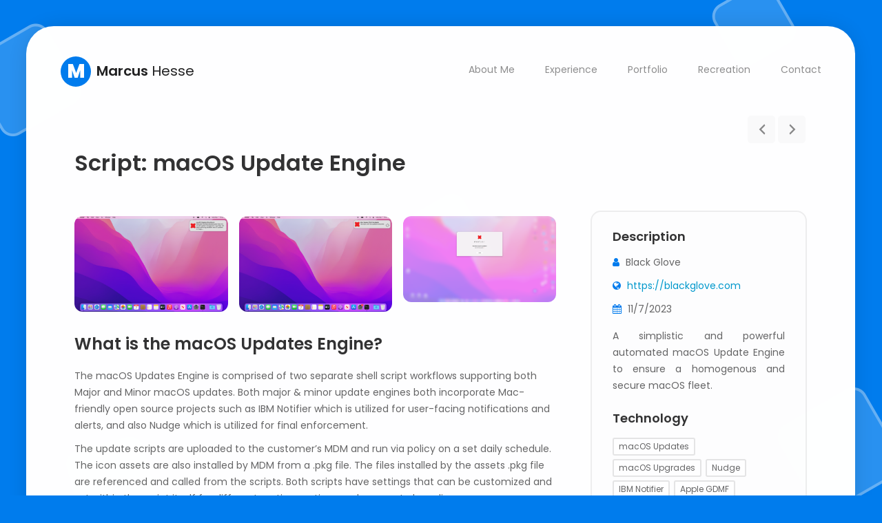

--- FILE ---
content_type: text/html; charset=UTF-8
request_url: https://marcushesse.com/project/automated-macos-update-engine/
body_size: 13875
content:
<!DOCTYPE html>
<html dir="ltr" lang="en" prefix="og: https://ogp.me/ns#">

<head>
    <meta charset="UTF-8">
    <meta name="viewport" content="width=device-width, initial-scale=1.0, maximum-scale=1.0, user-scalable=no">
    <link rel="profile" href="//gmpg.org/xfn/11">
    <title>Script: macOS Update Engine - Marcus Hesse</title>

		<!-- All in One SEO 4.9.3 - aioseo.com -->
	<meta name="description" content="What is the macOS Updates Engine?The macOS Updates Engine is comprised of two separate shell script workflows supporting both Major and Minor macOS updates. Both major &amp; minor update engines both incorporate Mac-friendly open source projects such as IBM Notifier which is utilized for user-facing notifications and alerts, and also Nudge which is utilized for" />
	<meta name="robots" content="max-image-preview:large" />
	<link rel="canonical" href="https://marcushesse.com/project/automated-macos-update-engine/" />
	<meta name="generator" content="All in One SEO (AIOSEO) 4.9.3" />
		<meta property="og:locale" content="en_US" />
		<meta property="og:site_name" content="Marcus Hesse - IT Systems Engineer" />
		<meta property="og:type" content="article" />
		<meta property="og:title" content="Script: macOS Update Engine - Marcus Hesse" />
		<meta property="og:description" content="What is the macOS Updates Engine?The macOS Updates Engine is comprised of two separate shell script workflows supporting both Major and Minor macOS updates. Both major &amp; minor update engines both incorporate Mac-friendly open source projects such as IBM Notifier which is utilized for user-facing notifications and alerts, and also Nudge which is utilized for" />
		<meta property="og:url" content="https://marcushesse.com/project/automated-macos-update-engine/" />
		<meta property="article:published_time" content="2023-10-20T19:17:17+00:00" />
		<meta property="article:modified_time" content="2025-03-25T14:57:49+00:00" />
		<meta name="twitter:card" content="summary_large_image" />
		<meta name="twitter:title" content="Script: macOS Update Engine - Marcus Hesse" />
		<meta name="twitter:description" content="What is the macOS Updates Engine?The macOS Updates Engine is comprised of two separate shell script workflows supporting both Major and Minor macOS updates. Both major &amp; minor update engines both incorporate Mac-friendly open source projects such as IBM Notifier which is utilized for user-facing notifications and alerts, and also Nudge which is utilized for" />
		<script type="application/ld+json" class="aioseo-schema">
			{"@context":"https:\/\/schema.org","@graph":[{"@type":"BreadcrumbList","@id":"https:\/\/marcushesse.com\/project\/automated-macos-update-engine\/#breadcrumblist","itemListElement":[{"@type":"ListItem","@id":"https:\/\/marcushesse.com#listItem","position":1,"name":"Home","item":"https:\/\/marcushesse.com","nextItem":{"@type":"ListItem","@id":"https:\/\/marcushesse.com\/project\/#listItem","name":"Projects"}},{"@type":"ListItem","@id":"https:\/\/marcushesse.com\/project\/#listItem","position":2,"name":"Projects","item":"https:\/\/marcushesse.com\/project\/","nextItem":{"@type":"ListItem","@id":"https:\/\/marcushesse.com\/portfolio\/detailed\/#listItem","name":"Detailed"},"previousItem":{"@type":"ListItem","@id":"https:\/\/marcushesse.com#listItem","name":"Home"}},{"@type":"ListItem","@id":"https:\/\/marcushesse.com\/portfolio\/detailed\/#listItem","position":3,"name":"Detailed","item":"https:\/\/marcushesse.com\/portfolio\/detailed\/","nextItem":{"@type":"ListItem","@id":"https:\/\/marcushesse.com\/project\/automated-macos-update-engine\/#listItem","name":"Script: macOS Update Engine"},"previousItem":{"@type":"ListItem","@id":"https:\/\/marcushesse.com\/project\/#listItem","name":"Projects"}},{"@type":"ListItem","@id":"https:\/\/marcushesse.com\/project\/automated-macos-update-engine\/#listItem","position":4,"name":"Script: macOS Update Engine","previousItem":{"@type":"ListItem","@id":"https:\/\/marcushesse.com\/portfolio\/detailed\/#listItem","name":"Detailed"}}]},{"@type":"Person","@id":"https:\/\/marcushesse.com\/#person","name":"admin","image":{"@type":"ImageObject","@id":"https:\/\/marcushesse.com\/project\/automated-macos-update-engine\/#personImage","url":"https:\/\/secure.gravatar.com\/avatar\/6e51e892179cb5b0a4f05711f12f44e1db38e8c2d19dc0640b3ac47681288801?s=96&d=mm&r=g","width":96,"height":96,"caption":"admin"}},{"@type":"WebPage","@id":"https:\/\/marcushesse.com\/project\/automated-macos-update-engine\/#webpage","url":"https:\/\/marcushesse.com\/project\/automated-macos-update-engine\/","name":"Script: macOS Update Engine - Marcus Hesse","description":"What is the macOS Updates Engine?The macOS Updates Engine is comprised of two separate shell script workflows supporting both Major and Minor macOS updates. Both major & minor update engines both incorporate Mac-friendly open source projects such as IBM Notifier which is utilized for user-facing notifications and alerts, and also Nudge which is utilized for","inLanguage":"en","isPartOf":{"@id":"https:\/\/marcushesse.com\/#website"},"breadcrumb":{"@id":"https:\/\/marcushesse.com\/project\/automated-macos-update-engine\/#breadcrumblist"},"image":{"@type":"ImageObject","url":"https:\/\/marcushesse.com\/wp-content\/uploads\/2023\/10\/Screen-Shot-2022-11-07-at-10.24.04-AM.png","@id":"https:\/\/marcushesse.com\/project\/automated-macos-update-engine\/#mainImage","width":2024,"height":1180},"primaryImageOfPage":{"@id":"https:\/\/marcushesse.com\/project\/automated-macos-update-engine\/#mainImage"},"datePublished":"2023-10-20T19:17:17+00:00","dateModified":"2025-03-25T14:57:49+00:00"},{"@type":"WebSite","@id":"https:\/\/marcushesse.com\/#website","url":"https:\/\/marcushesse.com\/","name":"Marcus Hesse","description":"IT Systems Engineer","inLanguage":"en","publisher":{"@id":"https:\/\/marcushesse.com\/#person"}}]}
		</script>
		<!-- All in One SEO -->

<link rel='dns-prefetch' href='//www.googletagmanager.com' />
<link rel='dns-prefetch' href='//fonts.googleapis.com' />
<link rel="alternate" type="application/rss+xml" title="Marcus Hesse &raquo; Feed" href="https://marcushesse.com/feed/" />
<link rel="alternate" type="application/rss+xml" title="Marcus Hesse &raquo; Comments Feed" href="https://marcushesse.com/comments/feed/" />
<link rel="alternate" title="oEmbed (JSON)" type="application/json+oembed" href="https://marcushesse.com/wp-json/oembed/1.0/embed?url=https%3A%2F%2Fmarcushesse.com%2Fproject%2Fautomated-macos-update-engine%2F" />
<link rel="alternate" title="oEmbed (XML)" type="text/xml+oembed" href="https://marcushesse.com/wp-json/oembed/1.0/embed?url=https%3A%2F%2Fmarcushesse.com%2Fproject%2Fautomated-macos-update-engine%2F&#038;format=xml" />
<style id='wp-img-auto-sizes-contain-inline-css' type='text/css'>
img:is([sizes=auto i],[sizes^="auto," i]){contain-intrinsic-size:3000px 1500px}
/*# sourceURL=wp-img-auto-sizes-contain-inline-css */
</style>
<style id='wp-emoji-styles-inline-css' type='text/css'>

	img.wp-smiley, img.emoji {
		display: inline !important;
		border: none !important;
		box-shadow: none !important;
		height: 1em !important;
		width: 1em !important;
		margin: 0 0.07em !important;
		vertical-align: -0.1em !important;
		background: none !important;
		padding: 0 !important;
	}
/*# sourceURL=wp-emoji-styles-inline-css */
</style>
<style id='wp-block-library-inline-css' type='text/css'>
:root{--wp-block-synced-color:#7a00df;--wp-block-synced-color--rgb:122,0,223;--wp-bound-block-color:var(--wp-block-synced-color);--wp-editor-canvas-background:#ddd;--wp-admin-theme-color:#007cba;--wp-admin-theme-color--rgb:0,124,186;--wp-admin-theme-color-darker-10:#006ba1;--wp-admin-theme-color-darker-10--rgb:0,107,160.5;--wp-admin-theme-color-darker-20:#005a87;--wp-admin-theme-color-darker-20--rgb:0,90,135;--wp-admin-border-width-focus:2px}@media (min-resolution:192dpi){:root{--wp-admin-border-width-focus:1.5px}}.wp-element-button{cursor:pointer}:root .has-very-light-gray-background-color{background-color:#eee}:root .has-very-dark-gray-background-color{background-color:#313131}:root .has-very-light-gray-color{color:#eee}:root .has-very-dark-gray-color{color:#313131}:root .has-vivid-green-cyan-to-vivid-cyan-blue-gradient-background{background:linear-gradient(135deg,#00d084,#0693e3)}:root .has-purple-crush-gradient-background{background:linear-gradient(135deg,#34e2e4,#4721fb 50%,#ab1dfe)}:root .has-hazy-dawn-gradient-background{background:linear-gradient(135deg,#faaca8,#dad0ec)}:root .has-subdued-olive-gradient-background{background:linear-gradient(135deg,#fafae1,#67a671)}:root .has-atomic-cream-gradient-background{background:linear-gradient(135deg,#fdd79a,#004a59)}:root .has-nightshade-gradient-background{background:linear-gradient(135deg,#330968,#31cdcf)}:root .has-midnight-gradient-background{background:linear-gradient(135deg,#020381,#2874fc)}:root{--wp--preset--font-size--normal:16px;--wp--preset--font-size--huge:42px}.has-regular-font-size{font-size:1em}.has-larger-font-size{font-size:2.625em}.has-normal-font-size{font-size:var(--wp--preset--font-size--normal)}.has-huge-font-size{font-size:var(--wp--preset--font-size--huge)}.has-text-align-center{text-align:center}.has-text-align-left{text-align:left}.has-text-align-right{text-align:right}.has-fit-text{white-space:nowrap!important}#end-resizable-editor-section{display:none}.aligncenter{clear:both}.items-justified-left{justify-content:flex-start}.items-justified-center{justify-content:center}.items-justified-right{justify-content:flex-end}.items-justified-space-between{justify-content:space-between}.screen-reader-text{border:0;clip-path:inset(50%);height:1px;margin:-1px;overflow:hidden;padding:0;position:absolute;width:1px;word-wrap:normal!important}.screen-reader-text:focus{background-color:#ddd;clip-path:none;color:#444;display:block;font-size:1em;height:auto;left:5px;line-height:normal;padding:15px 23px 14px;text-decoration:none;top:5px;width:auto;z-index:100000}html :where(.has-border-color){border-style:solid}html :where([style*=border-top-color]){border-top-style:solid}html :where([style*=border-right-color]){border-right-style:solid}html :where([style*=border-bottom-color]){border-bottom-style:solid}html :where([style*=border-left-color]){border-left-style:solid}html :where([style*=border-width]){border-style:solid}html :where([style*=border-top-width]){border-top-style:solid}html :where([style*=border-right-width]){border-right-style:solid}html :where([style*=border-bottom-width]){border-bottom-style:solid}html :where([style*=border-left-width]){border-left-style:solid}html :where(img[class*=wp-image-]){height:auto;max-width:100%}:where(figure){margin:0 0 1em}html :where(.is-position-sticky){--wp-admin--admin-bar--position-offset:var(--wp-admin--admin-bar--height,0px)}@media screen and (max-width:600px){html :where(.is-position-sticky){--wp-admin--admin-bar--position-offset:0px}}

/*# sourceURL=wp-block-library-inline-css */
</style><style id='global-styles-inline-css' type='text/css'>
:root{--wp--preset--aspect-ratio--square: 1;--wp--preset--aspect-ratio--4-3: 4/3;--wp--preset--aspect-ratio--3-4: 3/4;--wp--preset--aspect-ratio--3-2: 3/2;--wp--preset--aspect-ratio--2-3: 2/3;--wp--preset--aspect-ratio--16-9: 16/9;--wp--preset--aspect-ratio--9-16: 9/16;--wp--preset--color--black: #000000;--wp--preset--color--cyan-bluish-gray: #abb8c3;--wp--preset--color--white: #ffffff;--wp--preset--color--pale-pink: #f78da7;--wp--preset--color--vivid-red: #cf2e2e;--wp--preset--color--luminous-vivid-orange: #ff6900;--wp--preset--color--luminous-vivid-amber: #fcb900;--wp--preset--color--light-green-cyan: #7bdcb5;--wp--preset--color--vivid-green-cyan: #00d084;--wp--preset--color--pale-cyan-blue: #8ed1fc;--wp--preset--color--vivid-cyan-blue: #0693e3;--wp--preset--color--vivid-purple: #9b51e0;--wp--preset--color--cornflower-blue: #7066ff;--wp--preset--color--emerald: #54ca95;--wp--preset--color--shakespeare: #55c0ce;--wp--preset--color--persimmon: #fc6158;--wp--preset--color--azure-radiance: #007ced;--wp--preset--color--neon-carrot: #ff9638;--wp--preset--color--burnt-sienna: #ef5555;--wp--preset--color--blue-bayoux: #4a6583;--wp--preset--color--cerulean: #0099e5;--wp--preset--color--saffron: #f8b732;--wp--preset--color--java: #10b9b2;--wp--preset--color--carnation: #ef5565;--wp--preset--color--very-light-gray: #f5f5f5;--wp--preset--color--light-gray: #e5e5e5;--wp--preset--color--dark-gray: #555;--wp--preset--color--very-dark-gray: #333;--wp--preset--gradient--vivid-cyan-blue-to-vivid-purple: linear-gradient(135deg,rgb(6,147,227) 0%,rgb(155,81,224) 100%);--wp--preset--gradient--light-green-cyan-to-vivid-green-cyan: linear-gradient(135deg,rgb(122,220,180) 0%,rgb(0,208,130) 100%);--wp--preset--gradient--luminous-vivid-amber-to-luminous-vivid-orange: linear-gradient(135deg,rgb(252,185,0) 0%,rgb(255,105,0) 100%);--wp--preset--gradient--luminous-vivid-orange-to-vivid-red: linear-gradient(135deg,rgb(255,105,0) 0%,rgb(207,46,46) 100%);--wp--preset--gradient--very-light-gray-to-cyan-bluish-gray: linear-gradient(135deg,rgb(238,238,238) 0%,rgb(169,184,195) 100%);--wp--preset--gradient--cool-to-warm-spectrum: linear-gradient(135deg,rgb(74,234,220) 0%,rgb(151,120,209) 20%,rgb(207,42,186) 40%,rgb(238,44,130) 60%,rgb(251,105,98) 80%,rgb(254,248,76) 100%);--wp--preset--gradient--blush-light-purple: linear-gradient(135deg,rgb(255,206,236) 0%,rgb(152,150,240) 100%);--wp--preset--gradient--blush-bordeaux: linear-gradient(135deg,rgb(254,205,165) 0%,rgb(254,45,45) 50%,rgb(107,0,62) 100%);--wp--preset--gradient--luminous-dusk: linear-gradient(135deg,rgb(255,203,112) 0%,rgb(199,81,192) 50%,rgb(65,88,208) 100%);--wp--preset--gradient--pale-ocean: linear-gradient(135deg,rgb(255,245,203) 0%,rgb(182,227,212) 50%,rgb(51,167,181) 100%);--wp--preset--gradient--electric-grass: linear-gradient(135deg,rgb(202,248,128) 0%,rgb(113,206,126) 100%);--wp--preset--gradient--midnight: linear-gradient(135deg,rgb(2,3,129) 0%,rgb(40,116,252) 100%);--wp--preset--font-size--small: 13px;--wp--preset--font-size--medium: 20px;--wp--preset--font-size--large: 36px;--wp--preset--font-size--x-large: 42px;--wp--preset--spacing--20: 0.44rem;--wp--preset--spacing--30: 0.67rem;--wp--preset--spacing--40: 1rem;--wp--preset--spacing--50: 1.5rem;--wp--preset--spacing--60: 2.25rem;--wp--preset--spacing--70: 3.38rem;--wp--preset--spacing--80: 5.06rem;--wp--preset--shadow--natural: 6px 6px 9px rgba(0, 0, 0, 0.2);--wp--preset--shadow--deep: 12px 12px 50px rgba(0, 0, 0, 0.4);--wp--preset--shadow--sharp: 6px 6px 0px rgba(0, 0, 0, 0.2);--wp--preset--shadow--outlined: 6px 6px 0px -3px rgb(255, 255, 255), 6px 6px rgb(0, 0, 0);--wp--preset--shadow--crisp: 6px 6px 0px rgb(0, 0, 0);}:where(.is-layout-flex){gap: 0.5em;}:where(.is-layout-grid){gap: 0.5em;}body .is-layout-flex{display: flex;}.is-layout-flex{flex-wrap: wrap;align-items: center;}.is-layout-flex > :is(*, div){margin: 0;}body .is-layout-grid{display: grid;}.is-layout-grid > :is(*, div){margin: 0;}:where(.wp-block-columns.is-layout-flex){gap: 2em;}:where(.wp-block-columns.is-layout-grid){gap: 2em;}:where(.wp-block-post-template.is-layout-flex){gap: 1.25em;}:where(.wp-block-post-template.is-layout-grid){gap: 1.25em;}.has-black-color{color: var(--wp--preset--color--black) !important;}.has-cyan-bluish-gray-color{color: var(--wp--preset--color--cyan-bluish-gray) !important;}.has-white-color{color: var(--wp--preset--color--white) !important;}.has-pale-pink-color{color: var(--wp--preset--color--pale-pink) !important;}.has-vivid-red-color{color: var(--wp--preset--color--vivid-red) !important;}.has-luminous-vivid-orange-color{color: var(--wp--preset--color--luminous-vivid-orange) !important;}.has-luminous-vivid-amber-color{color: var(--wp--preset--color--luminous-vivid-amber) !important;}.has-light-green-cyan-color{color: var(--wp--preset--color--light-green-cyan) !important;}.has-vivid-green-cyan-color{color: var(--wp--preset--color--vivid-green-cyan) !important;}.has-pale-cyan-blue-color{color: var(--wp--preset--color--pale-cyan-blue) !important;}.has-vivid-cyan-blue-color{color: var(--wp--preset--color--vivid-cyan-blue) !important;}.has-vivid-purple-color{color: var(--wp--preset--color--vivid-purple) !important;}.has-black-background-color{background-color: var(--wp--preset--color--black) !important;}.has-cyan-bluish-gray-background-color{background-color: var(--wp--preset--color--cyan-bluish-gray) !important;}.has-white-background-color{background-color: var(--wp--preset--color--white) !important;}.has-pale-pink-background-color{background-color: var(--wp--preset--color--pale-pink) !important;}.has-vivid-red-background-color{background-color: var(--wp--preset--color--vivid-red) !important;}.has-luminous-vivid-orange-background-color{background-color: var(--wp--preset--color--luminous-vivid-orange) !important;}.has-luminous-vivid-amber-background-color{background-color: var(--wp--preset--color--luminous-vivid-amber) !important;}.has-light-green-cyan-background-color{background-color: var(--wp--preset--color--light-green-cyan) !important;}.has-vivid-green-cyan-background-color{background-color: var(--wp--preset--color--vivid-green-cyan) !important;}.has-pale-cyan-blue-background-color{background-color: var(--wp--preset--color--pale-cyan-blue) !important;}.has-vivid-cyan-blue-background-color{background-color: var(--wp--preset--color--vivid-cyan-blue) !important;}.has-vivid-purple-background-color{background-color: var(--wp--preset--color--vivid-purple) !important;}.has-black-border-color{border-color: var(--wp--preset--color--black) !important;}.has-cyan-bluish-gray-border-color{border-color: var(--wp--preset--color--cyan-bluish-gray) !important;}.has-white-border-color{border-color: var(--wp--preset--color--white) !important;}.has-pale-pink-border-color{border-color: var(--wp--preset--color--pale-pink) !important;}.has-vivid-red-border-color{border-color: var(--wp--preset--color--vivid-red) !important;}.has-luminous-vivid-orange-border-color{border-color: var(--wp--preset--color--luminous-vivid-orange) !important;}.has-luminous-vivid-amber-border-color{border-color: var(--wp--preset--color--luminous-vivid-amber) !important;}.has-light-green-cyan-border-color{border-color: var(--wp--preset--color--light-green-cyan) !important;}.has-vivid-green-cyan-border-color{border-color: var(--wp--preset--color--vivid-green-cyan) !important;}.has-pale-cyan-blue-border-color{border-color: var(--wp--preset--color--pale-cyan-blue) !important;}.has-vivid-cyan-blue-border-color{border-color: var(--wp--preset--color--vivid-cyan-blue) !important;}.has-vivid-purple-border-color{border-color: var(--wp--preset--color--vivid-purple) !important;}.has-vivid-cyan-blue-to-vivid-purple-gradient-background{background: var(--wp--preset--gradient--vivid-cyan-blue-to-vivid-purple) !important;}.has-light-green-cyan-to-vivid-green-cyan-gradient-background{background: var(--wp--preset--gradient--light-green-cyan-to-vivid-green-cyan) !important;}.has-luminous-vivid-amber-to-luminous-vivid-orange-gradient-background{background: var(--wp--preset--gradient--luminous-vivid-amber-to-luminous-vivid-orange) !important;}.has-luminous-vivid-orange-to-vivid-red-gradient-background{background: var(--wp--preset--gradient--luminous-vivid-orange-to-vivid-red) !important;}.has-very-light-gray-to-cyan-bluish-gray-gradient-background{background: var(--wp--preset--gradient--very-light-gray-to-cyan-bluish-gray) !important;}.has-cool-to-warm-spectrum-gradient-background{background: var(--wp--preset--gradient--cool-to-warm-spectrum) !important;}.has-blush-light-purple-gradient-background{background: var(--wp--preset--gradient--blush-light-purple) !important;}.has-blush-bordeaux-gradient-background{background: var(--wp--preset--gradient--blush-bordeaux) !important;}.has-luminous-dusk-gradient-background{background: var(--wp--preset--gradient--luminous-dusk) !important;}.has-pale-ocean-gradient-background{background: var(--wp--preset--gradient--pale-ocean) !important;}.has-electric-grass-gradient-background{background: var(--wp--preset--gradient--electric-grass) !important;}.has-midnight-gradient-background{background: var(--wp--preset--gradient--midnight) !important;}.has-small-font-size{font-size: var(--wp--preset--font-size--small) !important;}.has-medium-font-size{font-size: var(--wp--preset--font-size--medium) !important;}.has-large-font-size{font-size: var(--wp--preset--font-size--large) !important;}.has-x-large-font-size{font-size: var(--wp--preset--font-size--x-large) !important;}
/*# sourceURL=global-styles-inline-css */
</style>

<style id='classic-theme-styles-inline-css' type='text/css'>
/*! This file is auto-generated */
.wp-block-button__link{color:#fff;background-color:#32373c;border-radius:9999px;box-shadow:none;text-decoration:none;padding:calc(.667em + 2px) calc(1.333em + 2px);font-size:1.125em}.wp-block-file__button{background:#32373c;color:#fff;text-decoration:none}
/*# sourceURL=/wp-includes/css/classic-themes.min.css */
</style>
<link rel='stylesheet' id='fw-ext-builder-frontend-grid-css' href='https://marcushesse.com/wp-content/plugins/unyson/framework/extensions/builder/static/css/frontend-grid.css?ver=1.2.12' type='text/css' media='all' />
<link rel='stylesheet' id='fw-ext-forms-default-styles-css' href='https://marcushesse.com/wp-content/plugins/unyson/framework/extensions/forms/static/css/frontend.css?ver=2.7.31' type='text/css' media='all' />
<link rel='stylesheet' id='bootstrap-css' href='https://marcushesse.com/wp-content/themes/leven/css/bootstrap.min.css?ver=4.0.0' type='text/css' media='all' />
<link rel='stylesheet' id='normalize-css' href='https://marcushesse.com/wp-content/themes/leven/css/normalize.css?ver=1.0' type='text/css' media='all' />
<link rel='stylesheet' id='owl-carousel-css' href='https://marcushesse.com/wp-content/themes/leven/css/owl.carousel.css?ver=2.0' type='text/css' media='all' />
<link rel='stylesheet' id='animate-css' href='https://marcushesse.com/wp-content/themes/leven/css/transition-animations.css?ver=1.0' type='text/css' media='all' />
<link rel='stylesheet' id='magnific-popup-css' href='https://marcushesse.com/wp-content/themes/leven/css/magnific-popup.css?ver=1.1.0' type='text/css' media='all' />
<link rel='stylesheet' id='pe-icon-7-stroke-css' href='https://marcushesse.com/wp-content/themes/leven/css/pe-icon-7-stroke/css/pe-icon-7-stroke.css?ver=1.0' type='text/css' media='all' />
<link rel='stylesheet' id='dashicons-css' href='https://marcushesse.com/wp-includes/css/dashicons.min.css?ver=6.9' type='text/css' media='all' />
<link rel='stylesheet' id='fw-option-type-icon-v2-pack-linecons-css' href='https://marcushesse.com/wp-content/plugins/unyson/framework/static/libs/linecons/css/linecons.css?ver=2.7.31' type='text/css' media='all' />
<link rel='stylesheet' id='fw-option-type-icon-v2-pack-font-awesome-css' href='https://marcushesse.com/wp-content/plugins/unyson/framework/static/libs/font-awesome/css/font-awesome.min.css?ver=2.7.31' type='text/css' media='all' />
<link rel='stylesheet' id='fw-option-type-icon-v2-pack-entypo-css' href='https://marcushesse.com/wp-content/plugins/unyson/framework/static/libs/entypo/css/entypo.css?ver=2.7.31' type='text/css' media='all' />
<link rel='stylesheet' id='fw-option-type-icon-v2-pack-linearicons-css' href='https://marcushesse.com/wp-content/plugins/unyson/framework/static/libs/lnr/css/lnr.css?ver=2.7.31' type='text/css' media='all' />
<link rel='stylesheet' id='fw-option-type-icon-v2-pack-typicons-css' href='https://marcushesse.com/wp-content/plugins/unyson/framework/static/libs/typcn/css/typcn.css?ver=2.7.31' type='text/css' media='all' />
<link rel='stylesheet' id='fw-option-type-icon-v2-pack-unycon-css' href='https://marcushesse.com/wp-content/plugins/unyson/framework/static/libs/unycon/unycon.css?ver=2.7.31' type='text/css' media='all' />
<link rel='stylesheet' id='fw-option-type-icon-v2-pack-my_pack-css' href='https://marcushesse.com/wp-content/themes/leven/css/pe-icon-7-stroke/css/pe-icon-7-stroke.css?ver=2.7.31' type='text/css' media='all' />
<link rel='stylesheet' id='leven-main-styles-css' href='https://marcushesse.com/wp-content/themes/leven/css/main.css?ver=1.6.4' type='text/css' media='all' />
<link rel='stylesheet' id='leven-customization-css' href='https://marcushesse.com/wp-content/themes/leven/css/customization.css?ver=1.6.4' type='text/css' media='all' />
<style id='leven-customization-inline-css' type='text/css'>

        @media only screen and (min-width: 1421px){
            .page-container:not(.full-width-container) {
                max-width: 1320px;
                border-radius: 40px;
                
            }
        }

        @media only screen and (max-width: 1420px) and (min-width: 991px) {
            .page-container:not(.full-width-container) {
                max-width: 94%;
                margin-left: auto;
                margin-right: auto;
                border-radius: 40px;
                
            }
        }

        
        @media only screen and (min-width: 991px){
            .site-footer {
                border-bottom-left-radius: 40px;
                border-bottom-right-radius: 40px;
            }
        }
        

        /* ============================================================================= 
        2. Typography
        ============================================================================= */
        body,
        p {
            font-family: "Poppins", Helvetica, sans-serif;
            font-size: 14px;
            font-weight: 0;
            font-style: normal;
            line-height: 1.75em;
            color: #666666;
        }

        .form-control,
        .form-control:focus,
        .has-error .form-control,
        .has-error .form-control:focus {
            font-family: "Poppins", Helvetica, sans-serif;
        }

        h1, h2, h3, h4, h5, h6 {
            font-family: "Poppins", Helvetica, sans-serif;
            font-weight: 600;
            font-style: normal;
            color: #333333;
        }

        .logo-text, .logo-symbol {
            font-family: "Poppins", Helvetica, sans-serif;
        }

        h1 {
            font-size: 32px;
            color: #333333;
        }
        h2 {
            font-size: 24px;
            color: #333333;
        }
        h3 {
            font-size: 18px;
            color: #333333;
        }
        h4 {
            font-size: 16px;
            color: #333333;
        }
        h5 {
            font-size: 14px;
            color: #333333;
        }
        h6 {
            font-size: 12px;
            color: #333333;
        }

        .testimonial-author,
        .info-list li .title {
            font-family: "Poppins", Helvetica, sans-serif;
            font-weight: 600;
            font-style: normal;
            color: #333333;
        }

        .timeline-item .item-period,
        .mobile-site-title {
            font-family: "Poppins", Helvetica, sans-serif;
        }

        .form-control,
        .form-control:focus,
        .has-error .form-control,
        .has-error .form-control:focus,
        input[type="search"],
        input[type="password"],
        input[type="text"],
        .header-search input.form-control {
            font-family: "Poppins", Helvetica, sans-serif;
            font-weight: 0;
            font-style: normal;
        }

        .btn-primary, .btn-secondary, button, input[type="button"], input[type="submit"] {
            font-family: "Poppins", Helvetica, sans-serif;
        }


        /* ============================================================================= 
        3. Logo
        ============================================================================= */
        .header-image img {
            
        height: auto;
        max-height: 50px;
        
            
        width: auto;
        max-width: 50px;
        
        }


        
        

        @media only screen and (max-width: 992px) {
            .header-image img {
                max-height: 30px;
            }
        }


        /* ============================================================================= 
        4. Backgrounds
        ============================================================================= */
        body {
            background-color: #007ced;
        }

        

        @media only screen and (min-width: 991px) {
            .header.sticked {
                background-color: ;
            }
        }

        .btn-primary:hover,
        .btn-primary:focus,
        button:hover,
        button:focus,
        input[type="button"]:hover,
        input[type="button"]:focus,
        input[type="submit"]:hover,
        input[type="submit"]:focus,
        .skill-percentage,
        .service-icon,
        .lm-pricing .lm-package-wrap.highlight-col .lm-heading-row span:after,
        .portfolio-page-nav > div.nav-item a:hover,
        .testimonials.owl-carousel .owl-nav .owl-prev:hover,
        .testimonials.owl-carousel .owl-nav .owl-next:hover,
        .clients.owl-carousel .owl-nav .owl-prev:hover,
        .clients.owl-carousel .owl-nav .owl-next:hover,
        .lm-content-slider.owl-carousel .owl-nav .owl-prev:hover,
        .lm-content-slider.owl-carousel .owl-nav .owl-next:hover,
        .fw-pricing .fw-package-wrap.highlight-col .fw-heading-row span:after,
        .cat-links li a,
        .cat-links li a:hover,
        .calendar_wrap td#today,
        .nothing-found p,
        .blog-sidebar .sidebar-title h4:after,
        .block-title h2:after,
        h3.comment-reply-title:after,
        .portfolio-grid figure .portfolio-preview-desc h5:after,
        .preloader-spinner,
        .info-list li .title:after,
        .header .social-links a:hover,
        .clients.owl-carousel .owl-dot.active span,
        .clients.owl-carousel .owl-dot:hover span,
        .testimonials.owl-carousel .owl-dot.active span,
        .testimonials.owl-carousel .owl-dot:hover span,
        .lm-content-slider.owl-carousel .owl-dot.active span,
        .lm-content-slider.owl-carousel .owl-dot:hover span,
        .logo-symbol,
        .woocommerce #respond input#submit.alt:hover, .woocommerce a.button.alt:hover, .woocommerce button.button.alt:hover, .woocommerce input.button.alt:hover {
            background-color: #007ced;
        }

        .blog-sidebar .sidebar-item {
            background-color: #fff;
        }




        /* ============================================================================= 
        5. Colors
        ============================================================================= */
        a,
        .form-group-with-icon.form-group-focus i,
        .site-title span,
        .header-search button:hover,
        .header-search button:focus,
        .block-title h3 span,
        .header-search button:hover,
        .header-search button:focus,
        .ajax-page-nav > div.nav-item a:hover,
        .project-general-info .fa,
        .comment-author a:hover,
        .comment-list .pingback a:hover,
        .comment-list .trackback a:hover,
        .comment-metadata a:hover,
        .comment-reply-title small a:hover,
        .entry-title a:hover,
        .entry-content .edit-link a:hover,
        .post-navigation a:hover,
        .image-navigation a:hover,
        .portfolio-grid figure i,
        .share-buttons a:hover,
        .info-block-w-icon i,
        .lm-info-block i {
            color: #007ced;
        }

        a,
        .entry-meta:not(.entry-tags-share) a:hover {
            color: #0099cc;
        }

        a:hover,
        .post-navigation .meta-nav:hover {
            color: #006699;
        }

        .wp-block-pullquote.is-style-solid-color {
            background-color: #007ced;
        }

        .wp-block-button:not(.is-style-outline) .wp-block-button__link:not(.has-background),
        .wp-block-button.is-style-outline .wp-block-button__link:active,
        .wp-block-button.is-style-outline .wp-block-button__link:focus,
        .wp-block-button.is-style-outline .wp-block-button__link:hover {
            background-color: #007ced;
        }




        /* ============================================================================= 
        6. Borders
        ============================================================================= */
        .logo-symbol,
        .btn-primary,
        button,
        input[type="button"],
        input[type="submit"],
        .btn-primary:hover,
        .btn-primary:focus,
        button:hover,
        button:focus,
        input[type="button"]:hover,
        input[type="button"]:focus,
        input[type="submit"]:hover,
        input[type="submit"]:focus,
        .form-control + .form-control-border,
        .timeline-item,
        .timeline-item:before,
        .page-links a:hover,
        .paging-navigation .page-numbers.current,
        .paging-navigation .page-numbers:hover,
        .paging-navigation .page-numbers:focus,
        .portfolio-grid figure .portfolio-preview-desc h5:after,
        .paging-navigation a:hover,
        .skill-container,
        .btn-primary, button, input[type="button"], input[type="submit"],
        .blog-sidebar ul li:before,
        .share-buttons a:hover,
        .testimonials.owl-carousel .owl-nav .owl-prev:hover,
        .testimonials.owl-carousel .owl-nav .owl-next:hover,
        .clients.owl-carousel .owl-nav .owl-prev:hover,
        .clients.owl-carousel .owl-nav .owl-next:hover,
        .lm-content-slider.owl-carousel .owl-nav .owl-prev:hover,
        .lm-content-slider.owl-carousel .owl-nav .owl-next:hover,
        .wp-block-pullquote,
        .wp-block-button .wp-block-button__link,
        .timeline-item h5.item-period,
        .woocommerce #respond input#submit.alt, .woocommerce a.button.alt, .woocommerce button.button.alt, .woocommerce input.button.alt,
        .woocommerce #respond input#submit.alt:hover, .woocommerce a.button.alt:hover, .woocommerce button.button.alt:hover, .woocommerce input.button.alt:hover {
            border-color: #007ced;
        }


        /* ============================================================================= 
        7. Page Titles and Page Content Area
        ============================================================================= */
        .page-title {
            background-color: #fcfcfc;
            border-top-color: #eeeeee;
            border-bottom-color: #eeeeee;
        }

        .page-title h1 {
            color: #333333;
            font-size: 44px;
            font-family: Poppins, Helvetica, sans-serif;
            font-weight: 600;
            font-style: normal;
            letter-spacing: 0px;
        }

        .page-title .page-subtitle h4 {
            color: #aaaaaa;
            font-size: 14px;
            font-family: Poppins, Helvetica, sans-serif;
            font-weight: 300;
            font-style: normal;
            letter-spacing: 0px;
        }

        @media only screen and (max-width: 991px) {
            .page-title h1 {
                font-size: 35.2px;
            }
        }

        .page-container,
        .custom-page-content .page-content,
        .portfolio-page-content,
        .content-page-with-sidebar .page-content,
        .single-page-content.content-page-with-sidebar .content-area .page-content,
        .single-post .site-content .has-post-thumbnail .post-content {
            background-color: rgba(255, 255, 255, 1);
        }

        .skills-second-style .skill-percentage,
        .skills-first-style .skill-percentage {
            border-color: rgba(255, 255, 255, 1);
        }


        /* ============================================================================= 
        8. Header and Main Menu
        ============================================================================= */
        .site-main-menu li a,
        .site-main-menu li a:hover {
            font-family: "Poppins", Helvetica, sans-serif;
            font-size: 14px;
            font-weight: 0;
            font-style: normal;
            color: #333333;
            letter-spacing: 0px;
        }

        .site-main-menu > li > a {
            line-height: 3.3em;
        }

        /* ============================================================================= 
        9. Footer
        ============================================================================= */
        .site-footer {
            background-color: #fcfcfc;
            border-color: #eeeeee;
        }

        .footer-copyrights p {
            color: #aaa;
        }

        .site-footer .footer-social-links li a {
            color: #333;
        }

        /* ============================================================================= 
        10. Custom Styles
        ============================================================================= */
        
        
    
/*# sourceURL=leven-customization-inline-css */
</style>
<link rel='stylesheet' id='fw-shortcode-section-background-video-css' href='https://marcushesse.com/wp-content/plugins/unyson/framework/extensions/shortcodes/shortcodes/section/static/css/background.css?ver=6.9' type='text/css' media='all' />
<link rel='stylesheet' id='fw-shortcode-section-css' href='https://marcushesse.com/wp-content/plugins/unyson/framework/extensions/shortcodes/shortcodes/section/static/css/styles.css?ver=6.9' type='text/css' media='all' />
<link rel='stylesheet' id='fw-shortcode-divider-css' href='https://marcushesse.com/wp-content/plugins/unyson/framework/extensions/shortcodes/shortcodes/divider/static/css/styles.css?ver=6.9' type='text/css' media='all' />
<link rel='stylesheet' id='leven-google-fonts-css' href='https://fonts.googleapis.com/css?family=Poppins:100,100italic,200,200italic,300,300italic,regular,italic,500,500italic,600,600italic,700,700italic,800,800italic,900,900italic' type='text/css' media='all' />
<script type="text/javascript" src="https://marcushesse.com/wp-includes/js/jquery/jquery.min.js?ver=3.7.1" id="jquery-core-js"></script>
<script type="text/javascript" src="https://marcushesse.com/wp-includes/js/jquery/jquery-migrate.min.js?ver=3.4.1" id="jquery-migrate-js"></script>

<!-- Google tag (gtag.js) snippet added by Site Kit -->
<!-- Google Analytics snippet added by Site Kit -->
<script type="text/javascript" src="https://www.googletagmanager.com/gtag/js?id=GT-TQDJ2ZX" id="google_gtagjs-js" async></script>
<script type="text/javascript" id="google_gtagjs-js-after">
/* <![CDATA[ */
window.dataLayer = window.dataLayer || [];function gtag(){dataLayer.push(arguments);}
gtag("set","linker",{"domains":["marcushesse.com"]});
gtag("js", new Date());
gtag("set", "developer_id.dZTNiMT", true);
gtag("config", "GT-TQDJ2ZX");
//# sourceURL=google_gtagjs-js-after
/* ]]> */
</script>
<link rel="https://api.w.org/" href="https://marcushesse.com/wp-json/" /><link rel="alternate" title="JSON" type="application/json" href="https://marcushesse.com/wp-json/wp/v2/fw-portfolio/776" /><link rel="EditURI" type="application/rsd+xml" title="RSD" href="https://marcushesse.com/xmlrpc.php?rsd" />
<meta name="generator" content="WordPress 6.9" />
<link rel='shortlink' href='https://marcushesse.com/?p=776' />
<meta name="generator" content="Site Kit by Google 1.170.0" /><style type="text/css" id="custom-background-css">
body.custom-background { background-image: url("https://marcushesse.com/wp-content/uploads/2019/12/main_bg_14.png"); background-position: left top; background-size: cover; background-repeat: no-repeat; background-attachment: fixed; }
</style>
	<link rel="icon" href="https://marcushesse.com/wp-content/uploads/2023/10/cropped-M-1-32x32.png" sizes="32x32" />
<link rel="icon" href="https://marcushesse.com/wp-content/uploads/2023/10/cropped-M-1-192x192.png" sizes="192x192" />
<link rel="apple-touch-icon" href="https://marcushesse.com/wp-content/uploads/2023/10/cropped-M-1-180x180.png" />
<meta name="msapplication-TileImage" content="https://marcushesse.com/wp-content/uploads/2023/10/cropped-M-1-270x270.png" />
</head>

<body class="wp-singular fw-portfolio-template-default single single-fw-portfolio postid-776 custom-background wp-embed-responsive wp-theme-leven masthead-fixed full-width singular single-post">


<!-- Loading animation -->
<div class="preloader">
  <div class="preloader-animation">
    <div class="preloader-spinner">
    </div>
  </div>
</div>
<!-- /Loading animation -->

<!-- Scroll To Top Button -->
<div class="lmpixels-scroll-to-top"><i class="lnr lnr-chevron-up"></i></div>
<!-- /Scroll To Top Button -->

<div class="page-scroll">
    <div id="page_container" class="page-container theme-style-light" data-animation="transition-flip-in-right">

        <!-- Header -->
        <header id="site_header" class="header">
            <div class="header-content clearfix">
                
                                <!-- Text Logo -->
                <div class="text-logo">
                    <a href="https://marcushesse.com/">
                                                    <div class="logo-symbol">M</div>
                                                                             <div class="logo-text">Marcus <span>Hesse</span></div>
                                            </a>
                </div>
                <!-- /Text Logo -->
                

                <!-- Navigation -->
                <div class="site-nav mobile-menu-hide">
                    <!-- WooCommerce Cart -->
                    
                    <ul id="menu-classic-menu" class="leven-classic-menu site-main-menu"><li id="menu-item-354" class="menu-item menu-item-type-post_type menu-item-object-page menu-item-354"><a href="https://marcushesse.com/about-me/" data-hover="1">About Me</a></li>
<li id="menu-item-174" class="menu-item menu-item-type-post_type menu-item-object-page menu-item-174"><a href="https://marcushesse.com/resume/" data-hover="1">Experience</a></li>
<li id="menu-item-1106" class="menu-item menu-item-type-post_type menu-item-object-page menu-item-1106"><a href="https://marcushesse.com/portfolio/" data-hover="1">Portfolio</a></li>
<li id="menu-item-589" class="menu-item menu-item-type-post_type menu-item-object-page menu-item-589"><a href="https://marcushesse.com/recreation/" data-hover="1">Recreation</a></li>
<li id="menu-item-191" class="menu-item menu-item-type-post_type menu-item-object-page menu-item-191"><a href="https://marcushesse.com/contact/" data-hover="1">Contact</a></li>
</ul>                </div>

                <a class="menu-toggle mobile-visible">
                    <i class="fa fa-bars"></i>
                </a>
            </div>
        </header>
        <!-- /Header -->

<div id="main" class="site-main">
    <div id="main-content" class="single-page-content">
        <div id="primary" class="content-area">
										
						<article id="post-776" class="post-776 fw-portfolio type-fw-portfolio status-publish has-post-thumbnail hentry fw-portfolio-category-detailed">

							<div class="entry-content">
			                    <div id="portfolio-page" class="portfolio-page-content">
			                        <div class="portfolio-page-wrapper">
			                            			
			<nav class="portfolio-page-nav">
				<div class="nav-item portfolio-page-prev-next">
																		<a href="https://marcushesse.com/project/macos-scriptlets/" rel="next" >
													    <span class="meta-nav" title="macOS Scriptlets"><i class="dashicons dashicons-arrow-left-alt2 portfolio-nav-prev"></i></span>
							</a>
					
																		<a href="https://marcushesse.com/project/duke-university-department-of-infectious-diseases/" rel="next" >
												    <span class="meta-nav" title="Client: Duke University Department of Infectious Diseases"><i class="dashicons dashicons-arrow-right-alt2 portfolio-nav-next"></i></span>
						</a>
									</div>
							</nav>
		
			                            <div class="portfolio-page-title">
			                                <h1>Script: macOS Update Engine</h1>			                            </div>

			                            				                            <div class="row">
				                            					                                <div class="col-sm-12 col-md-8 portfolio-block">
				                                				                                    				                                        	
				                                        	
				                                            <div id="portfolio-gallery-grid" class="portfolio-grid three-columns">
				                                                				                                                    <figure>
				                                                    	<a href="//marcushesse.com/wp-content/uploads/2023/10/enrollment.png" class="gallery-lightbox"></a>
				                                                    	<img src="//marcushesse.com/wp-content/uploads/2023/10/enrollment.png" alt="image"/>
				                                                    	<div class="mask-gallery-grid"></div>
				                                                    </figure>
				                                                				                                                    <figure>
				                                                    	<a href="//marcushesse.com/wp-content/uploads/2023/10/update.png" class="gallery-lightbox"></a>
				                                                    	<img src="//marcushesse.com/wp-content/uploads/2023/10/update.png" alt="image"/>
				                                                    	<div class="mask-gallery-grid"></div>
				                                                    </figure>
				                                                				                                                    <figure>
				                                                    	<a href="//marcushesse.com/wp-content/uploads/2023/10/Screenshot-2023-03-02-at-3.09.25-PM.png" class="gallery-lightbox"></a>
				                                                    	<img src="//marcushesse.com/wp-content/uploads/2023/10/Screenshot-2023-03-02-at-3.09.25-PM.png" alt="image"/>
				                                                    	<div class="mask-gallery-grid"></div>
				                                                    </figure>
				                                                				                                            </div>
				                                            				                                        
				                                    	<div class="fw-page-builder-content"><section class="fw-main-row "  >
	<div class="fw-container">
		<div class="row">
	

<div class=" col-xs-12 col-sm-12 ">
    <div id="col_inner_26dafa1c43da9236b6c5e5590f7f26fe" class="fw-col-inner" data-paddings="0px 0px 0px 0px">
    	<h2 id="What-is-the-Black-Glove-macOS-Updates-Engine?" data-renderer-start-pos="4">What is the macOS Updates Engine?</h2><p data-renderer-start-pos="51">The macOS Updates Engine is comprised of two separate shell script workflows supporting both Major and Minor macOS updates. Both major &amp; minor update engines both incorporate Mac-friendly open source projects such as IBM Notifier which is utilized for user-facing notifications and alerts, and also Nudge which is utilized for final enforcement.</p><p>The update scripts are uploaded to the customer’s MDM and run via policy on a set daily schedule. The icon assets are also installed by MDM from a .pkg file. The files installed by the assets .pkg file are referenced and called from the scripts. Both scripts have settings that can be customized and set within the script itself for different runtime options and corporate branding.</p><ol class="ak-ol" start="1" data-indent-level="1"><li><p data-renderer-start-pos="786"><strong data-renderer-mark="true">Minor Update Script: </strong><br />Set an automated amount of days after a minor “dot” macOS update is released to enforce its installation. A separate Amazon Lamda function checks for the latest macOS versions every hour, which is saved to a DynamoDB database. The minor script is stored and run in the customer MDM on a daily schedule as a policy or command for targeted Macs. When the minor script is run, it will perform an API call to the Black Glove database to retrieve the latest macOS version numbers and release dates. While running, the minor script will perform date calculations and provide a daily countdown notification to the user starting five days out from the set enforcement date. The minor script will then initiate full-screen Nudge with configurable settings on or after the enforcement date. The minor script additionally supports an optional enrollment period for a set amount of days (intended for new enrollments or refreshed Macs), where pending macOS updates will not be enforced during the initial enrollment period.</p></li><li><p data-renderer-start-pos="1844"><strong data-renderer-mark="true">Major Update Script: </strong><br />Set a future date to enforce upgrading a major macOS release by. The Major script supports upgrading a Mac to either macOS 11 Big Sur, 12 Monterey, 13 Ventura, or 14 Sonoma. The major script is stored and run in the customer MDM on a daily schedule as a policy or command for targeted Macs. The script will provide daily countdown notification and reminders to the user, and initiate full-screen Nudge on or after the enforcement date.</p><p>For older 10.14 and 10.15 Macs, IBM Notifier will be used for final enforcement instead of Nudge. IBM Notifier enforcement is a pop-up that can be closed by the user, but will reappear every 24 hours when the major script runs again. IBM Notifier enforcement has a 30-minute timer countdown until automatic activation. If the optional startosinstall setting is configured, the major upgrade can be initiated automatically and silently. The timer can be reduced to a short time combined with startosinstall to perform enforced automated upgrades.</li></ol><h4 id="Super-Enforce-Feature-(Jamf-Pro-only):" data-renderer-start-pos="2842"><strong data-renderer-mark="true">Super Enforce Feature (Jamf Pro only)</strong>:</h4><p data-renderer-start-pos="2883">Both the Major and Minor Update Engines also support a feature called Super Enforce - when the Major and Minor scripts are configured in Jamf Pro with a minimally credentialed Jamf Pro username and password. Super Enforce allows for a set amount of days separate of regular enforcement that Jamf will send the force update MDM command, which will automatically restart and update a Mac without user intervention. This feature can be recommended for latent users, or unattended Macs.</p><h4 id="Super-Enforce-Feature-(Jamf-Pro-only):" data-renderer-start-pos="2842"><strong data-renderer-mark="true">Amazon Lamda Function:</strong></h4><p>A python Amazon Lamda Function runs every hour, which checks the official Apple GDMF page at <a href="https://gdmf.apple.com/v2/pmv">https://gdmf.apple.com/v2/pmv</a> for new macOS versions. If a newer macOS version is found, it is written to a specific DynamoDB location that is specifically obtained by the Minor Engine shell script. Three of the latest macOS release versions are stored and processed.</p>	</div>
</div>
</div>

<div class="row">
	

<div class=" col-xs-12 col-sm-12 ">
    <div id="col_inner_c7fa79d493121a81619561b045687a0b" class="fw-col-inner" data-paddings="0px 0px 0px 0px">
    	
	<div class="fw-divider-space" style="padding-top: 50px;"></div>
	</div>
</div>
</div>

<div class="row">
	

<div class=" col-xs-12 col-sm-12 ">
    <div id="col_inner_9c4221dedfed592a0a45e95df245e61b" class="fw-col-inner" data-paddings="0px 0px 0px 0px">
    	<p><i>Current macOS Versions are read from Apple GDMF and stored in a custom AWS DynamoDB database</i></p>
            <div id="#single_image_70b7ffffd7905fdc99c6973ce701f2b4"  class="single-image ">
                            <a href="//marcushesse.com/wp-content/uploads/2023/10/macOSUpdateEngine-AWSDynamo.png" class="lightbox">
                    <img decoding="async" src="//marcushesse.com/wp-content/uploads/2023/10/macOSUpdateEngine-AWSDynamo.png" alt="image">
                </a>
                    </div>

    
	</div>
</div>
</div>

<div class="row">
	

<div class=" col-xs-12 col-sm-12 ">
    <div id="col_inner_d55f8dc1ac9a278742b226ae2b3c2498" class="fw-col-inner" data-paddings="0px 0px 0px 0px">
    	<p data-renderer-start-pos="52"><i>macOS Update Engine Code Examples:</i></p>
    
        <div id="#single_image_affca88d56bc78f347bcc5346e73fa67" class="single-image ">
            <span class="single-image-wrap" >
                <img decoding="async" src="//marcushesse.com/wp-content/uploads/2023/11/macOSUpdateEngineCodeExample1.png" alt="image">
            </span>
        </div>

    

    
        <div id="#single_image_12260dcd86478c403639c9ed2bbbf747" class="single-image ">
            <span class="single-image-wrap" >
                <img decoding="async" src="//marcushesse.com/wp-content/uploads/2023/11/macOSUpdateEngineCodeExample2.png" alt="image">
            </span>
        </div>

    
	</div>
</div>
</div>

<div class="row">
	

<div class=" col-xs-12 col-sm-12 ">
    <div id="col_inner_4701d201d08174162449c346dc9434a3" class="fw-col-inner" data-paddings="0px 0px 0px 0px">
    	<p data-renderer-start-pos="52"><i>macOS Update Engine Minor and Major .plist configuration files incorporating third-party Nudge settings:</i></p>
    
        <div id="#single_image_4193de0aec29b5b42da4a1ca254bea75" class="single-image ">
            <span class="single-image-wrap" >
                <img decoding="async" src="//marcushesse.com/wp-content/uploads/2023/11/macOSUpdateEngineMinorPlist.png" alt="image">
            </span>
        </div>

    

    
        <div id="#single_image_288b79582a01adcc13bd9de2b0398be4" class="single-image ">
            <span class="single-image-wrap" >
                <img decoding="async" src="//marcushesse.com/wp-content/uploads/2023/11/macOSUpdateEngineMajorPlist.png" alt="image">
            </span>
        </div>

    
	</div>
</div>
</div>

<div class="row">
	

<div class=" col-xs-12 col-sm-12 ">
    <div id="col_inner_34d7233b92a8cba70c97110952b2da32" class="fw-col-inner" data-paddings="0px 0px 0px 0px">
    	<p data-renderer-start-pos="52"><em>Minor macOS Update Engine enrollment </em><i>notification upon device deployment:</i></p>
    
        <div id="#single_image_cd625efcd4f473ea0f27c78d0fed3d58" class="single-image ">
            <span class="single-image-wrap" >
                <img decoding="async" src="//marcushesse.com/wp-content/uploads/2023/10/macOSUpdateEngineEnrollment.png" alt="image">
            </span>
        </div>

    

    
        <div id="#single_image_2d5ee956db9483c5081b96f727b0cad0" class="single-image ">
            <span class="single-image-wrap" >
                <img decoding="async" src="//marcushesse.com/wp-content/uploads/2023/10/macOSUpdateEngineEnrollmentFull.png" alt="image">
            </span>
        </div>

    
	</div>
</div>
</div>

<div class="row">
	

<div class=" col-xs-12 col-sm-12 ">
    <div id="col_inner_cd76359ff8723bdf55687c59da2cd69f" class="fw-col-inner" data-paddings="0px 0px 0px 0px">
    	<p data-renderer-start-pos="52"><em>Daily countdown notifications:</em></p>
    
        <div id="#single_image_d5011dd1f5bdaf1a38c2247c591828bc" class="single-image ">
            <span class="single-image-wrap" >
                <img decoding="async" src="//marcushesse.com/wp-content/uploads/2023/10/macOSUpdateEngine5Day.png" alt="image">
            </span>
        </div>

    

    
        <div id="#single_image_ba6da55abda4838da18461d48515e31b" class="single-image ">
            <span class="single-image-wrap" >
                <img decoding="async" src="//marcushesse.com/wp-content/uploads/2023/11/macOSUpdateEngine1Day.png" alt="image">
            </span>
        </div>

    

    
        <div id="#single_image_399774ddd11999157c394fbb092e5a1e" class="single-image ">
            <span class="single-image-wrap" >
                <img decoding="async" src="//marcushesse.com/wp-content/uploads/2023/10/macOSUpdateEngine1DayFull.png" alt="image">
            </span>
        </div>

    
	</div>
</div>
</div>

<div class="row">
	

<div class=" col-xs-12 col-sm-12 ">
    <div id="col_inner_7d069c309416cd1a3065d91593a96549" class="fw-col-inner" data-paddings="0px 0px 0px 0px">
    	<p data-renderer-start-pos="52"><em>Final enforcement with full-screen Nudge:</em></p>
    
        <div id="#single_image_34cf7b013c2a203e3e50935bfce031ef" class="single-image ">
            <span class="single-image-wrap" >
                <img decoding="async" src="//marcushesse.com/wp-content/uploads/2023/10/Screen-Shot-2022-11-07-at-10.24.04-AM.png" alt="image">
            </span>
        </div>

    
	</div>
</div>
</div>

<div class="row">
	

<div class=" col-xs-12 col-sm-12 ">
    <div id="col_inner_9e2f35f095d87d24e63e7a116611c860" class="fw-col-inner" data-paddings="0px 0px 0px 0px">
    	<p data-renderer-start-pos="52"><i>Countdown notifications for Major macOS versions begin at 30-days from final enforcement:</i></p>
    
        <div id="#single_image_31be3916b895e7972de652f827661cfc" class="single-image ">
            <span class="single-image-wrap" >
                <img decoding="async" src="//marcushesse.com/wp-content/uploads/2023/10/macOSUpgradeEngineMajor30day.png" alt="image">
            </span>
        </div>

    

    
        <div id="#single_image_2964956087f92f13d7c26fe42f1bbbdb" class="single-image ">
            <span class="single-image-wrap" >
                <img decoding="async" src="//marcushesse.com/wp-content/uploads/2023/10/macOSUpgradeEngineMajorFullScreen30.png" alt="image">
            </span>
        </div>

    
	</div>
</div>
</div>

<div class="row">
	

<div class=" col-xs-12 col-sm-12 ">
    <div id="col_inner_710607df1af73613b51efd500886c433" class="fw-col-inner" data-paddings="0px 0px 0px 0px">
    	<p data-renderer-start-pos="52"><em>Final enforcement for Major macOS Upgrades</em></p>
    
        <div id="#single_image_fb298949908fbd43b38c13d5cfd955d2" class="single-image ">
            <span class="single-image-wrap" >
                <img decoding="async" src="//marcushesse.com/wp-content/uploads/2023/10/macOSUpgradeEngineMajorNudgeEnforcement.png" alt="image">
            </span>
        </div>

    
	</div>
</div>
</div>

<div class="row">
	

<div class=" col-xs-12 col-sm-12 ">
    <div id="col_inner_d0fd539e332d04f598484b1637951575" class="fw-col-inner" data-paddings="0px 0px 0px 0px">
    	<p data-renderer-start-pos="52"><em>For macOS versions prior to 11.0 Big Sur, IBM Notifier is used for Final Enforcement with a 30-minute countdown to an automated "startosinstall" command:</em></p>
    
        <div id="#single_image_37194083c07ae4893a9001ed2580dc0b" class="single-image ">
            <span class="single-image-wrap" >
                <img decoding="async" src="//marcushesse.com/wp-content/uploads/2023/10/macOSUpgradeEngineMajorLegacyEnforcementFull.png" alt="image">
            </span>
        </div>

    
	</div>
</div>
</div>

<div class="row">
	

<div class=" col-xs-12 col-sm-12 ">
    <div id="col_inner_e203a2c0ee75f6005da68a9be33a31d0" class="fw-col-inner" data-paddings="0px 0px 0px 0px">
    	<p data-renderer-start-pos="52"><em>Sample runtime log, stored in MDM:</em></p>
    
        <div id="#single_image_bd8e7ddaf3b5e4c24892c6ccca74aaa2" class="single-image ">
            <span class="single-image-wrap" >
                <img decoding="async" src="//marcushesse.com/wp-content/uploads/2023/10/macOSUpgradeEngineMajorLog.png" alt="image">
            </span>
        </div>

    
	</div>
</div>
</div>

<div class="row">
	

<div class=" col-xs-12 col-sm-12 ">
    <div id="col_inner_b4d61c8896a77a0478d2e3c33c6fb692" class="fw-col-inner" data-paddings="0px 0px 0px 0px">
    	<p data-renderer-start-pos="52"><em>Full Confluence technical documentation: </em></p>
    
        <div id="#single_image_17d627e448612ce39bcbd397f89e0076" class="single-image ">
            <span class="single-image-wrap" >
                <img decoding="async" src="//marcushesse.com/wp-content/uploads/2023/10/macOSUpdateEngineDoc1.png" alt="image">
            </span>
        </div>

    

    
        <div id="#single_image_90464c31a5176dbc29885e75f0ac1e1a" class="single-image ">
            <span class="single-image-wrap" >
                <img decoding="async" src="//marcushesse.com/wp-content/uploads/2023/10/macOSUpdateEngineDoc2.png" alt="image">
            </span>
        </div>

    
	</div>
</div>
</div>

<div class="row">
	

<div class=" col-xs-12 col-sm-12 ">
    <div id="col_inner_b1ac91629a3dad21075cbd784903c40f" class="fw-col-inner" data-paddings="0px 0px 0px 0px">
    	<p data-renderer-start-pos="52"><em>Composer .pkg composition:</em></p>
    
        <div id="#single_image_0849fed25541a10cfbc6854977f17563" class="single-image ">
            <span class="single-image-wrap" >
                <img decoding="async" src="//marcushesse.com/wp-content/uploads/2023/10/macOSUpdateEnginePKG.png" alt="image">
            </span>
        </div>

    
	</div>
</div>
</div>

<div class="row">
	

<div class=" col-xs-12 col-sm-12 ">
    <div id="col_inner_cd08f7c726f4936863ba27d3a53bbad3" class="fw-col-inner" data-paddings="0px 0px 0px 0px">
    	<p data-renderer-start-pos="52"><em>macOS Sonoma Update &amp; Rebrand:</em></p>
<div class="owl-carousel portfolio-page-carousel">
                        <img decoding="async" src="//marcushesse.com/wp-content/uploads/2023/10/30.png" alt="">
                                    <img decoding="async" src="//marcushesse.com/wp-content/uploads/2023/10/15.png" alt="">
                                    <img decoding="async" src="//marcushesse.com/wp-content/uploads/2023/10/10.png" alt="">
                                    <img decoding="async" src="//marcushesse.com/wp-content/uploads/2023/10/5.png" alt="">
                                    <img decoding="async" src="//marcushesse.com/wp-content/uploads/2023/10/4.png" alt="">
                                    <img decoding="async" src="//marcushesse.com/wp-content/uploads/2023/10/3.png" alt="">
                                    <img decoding="async" src="//marcushesse.com/wp-content/uploads/2023/10/2.png" alt="">
                                    <img decoding="async" src="//marcushesse.com/wp-content/uploads/2023/10/1.png" alt="">
                </div>

            <div id="#single_image_25c1182ab3a8c29b796bf622bc32ef1f"  class="single-image ">
                            <a href="//marcushesse.com/wp-content/uploads/2023/10/macOSMajor-Sonoma.png" class="lightbox">
                    <img decoding="async" src="//marcushesse.com/wp-content/uploads/2023/10/macOSMajor-Sonoma.png" alt="image">
                </a>
                    </div>

    
	</div>
</div>
</div>

<div class="row">
	

<div class=" col-xs-12 col-sm-12 ">
    <div id="col_inner_26ea8eb083183393b6839c0fbafc4947" class="fw-col-inner" data-paddings="0px 0px 0px 0px">
    	<blockquote class="quote fw-quote-left fw-quote-md ">
    <p>Simplicity is prerequisite for reliability.</p>			<footer class="quote-author">
			<span>
									Edsger Dijkstra							</span>
		</footer>
	</blockquote>	</div>
</div>
</div>

	</div>
</section>
</div>
				                                </div>

				                                				                                <div class="col-sm-12 col-md-4 portfolio-block">
				                                    				                                    <!-- Project Description -->
				                                    <div class="project-description">
					                                    <div class="block-title">
					                                        				                                            <h3>Description</h3>
				                                            					                                    </div>
					                                    <ul class="project-general-info">
					                                        					                                            <li><p><i class="fa fa-user"></i> Black Glove</p></li>
					                                        
					                                        					                                            <li><p><i class="fa fa-globe"></i> <a href="https://blackglove.com" target="_blank">https://blackglove.com</a></p></li>
					                                        
					                                        
					                                        
					                                        					                                            <li><p><i class="fa fa-calendar"></i> 11/7/2023</p></li>
					                                        					                                    </ul>

					                                    				                                            <div class="text-justify"><p>A simplistic and powerful automated macOS Update Engine to ensure a homogenous and secure macOS fleet.</p></div>
				                                        
					                                    						                                    <!-- Tags -->
						                                    <div class="tags-block">
						                                        <div class="block-title">
						                                        							                                            <h3>Technology</h3>
						                                            						                                        </div>
						                                        <ul class="tags">
																	
																		   <li><a>macOS Updates</a></li>

																	
																		   <li><a>macOS Upgrades</a></li>

																	
																		   <li><a>Nudge</a></li>

																	
																		   <li><a>IBM Notifier</a></li>

																	
																		   <li><a>Apple GDMF</a></li>

																	
																		   <li><a>Amazon Lamda DynamoDB</a></li>

																																	</ul>
															</div>
																												<!-- /Tags -->

																													<!-- Share Buttons -->
															<div class="share-buttons">
																<div class="block-title">
																							                                            <h3>Share</h3>
						                                            																</div>
																<div class="btn-group">
																	        
        
                <a href="http://www.linkedin.com/shareArticle?mini=true&url=https://marcushesse.com/project/automated-macos-update-engine/" onclick="javascript:window.open(this.href,'', 'menubar=no,toolbar=no,resizable=yes,scrollbars=yes,height=600,width=600');return false;" class="btn"
            title="Share on LinkedIn">
            <i class="fa fa-linkedin"></i>
        </a>
        
            																</div>
															</div>
															<!-- /Share Buttons -->
																											</div>
													<!-- /Project Description -->
												</div>
																							</div>
										
			                        </div>
			                    </div>
			                </div>
			            </article>
							</div>
	</div>
</div>
  
                    </div>
        
    </div>
	<script type="speculationrules">
{"prefetch":[{"source":"document","where":{"and":[{"href_matches":"/*"},{"not":{"href_matches":["/wp-*.php","/wp-admin/*","/wp-content/uploads/*","/wp-content/*","/wp-content/plugins/*","/wp-content/themes/leven/*","/*\\?(.+)"]}},{"not":{"selector_matches":"a[rel~=\"nofollow\"]"}},{"not":{"selector_matches":".no-prefetch, .no-prefetch a"}}]},"eagerness":"conservative"}]}
</script>
<script type="text/javascript" src="https://marcushesse.com/wp-content/themes/leven/js/modernizr.custom.js?ver=2.8.3" id="modernizr-js"></script>
<script type="text/javascript" src="https://marcushesse.com/wp-content/themes/leven/js/bootstrap.min.js?ver=4.0.0" id="bootstrap-js"></script>
<script type="text/javascript" src="https://marcushesse.com/wp-content/themes/leven/js/owl.carousel.min.js?ver=2.0" id="owl-carousel-js"></script>
<script type="text/javascript" src="https://marcushesse.com/wp-content/themes/leven/js/validator.js?ver=1.0" id="leven-jquery-validator-js"></script>
<script type="text/javascript" src="https://marcushesse.com/wp-includes/js/imagesloaded.min.js?ver=5.0.0" id="imagesloaded-js"></script>
<script type="text/javascript" src="https://marcushesse.com/wp-content/themes/leven/js/jquery.shuffle.min.js?ver=3.1.1" id="shuffle-js"></script>
<script type="text/javascript" src="https://marcushesse.com/wp-includes/js/masonry.min.js?ver=4.2.2" id="masonry-js"></script>
<script type="text/javascript" src="https://marcushesse.com/wp-content/themes/leven/js/jquery.magnific-popup.min.js?ver=1.1.0" id="magnific-popup-js"></script>
<script type="text/javascript" src="https://marcushesse.com/wp-content/themes/leven/js/main.js?ver=1.6.4" id="leven-jquery-main-js"></script>
<script type="text/javascript" id="leven-jquery-main-js-after">
/* <![CDATA[ */
var ajaxurl = "https://marcushesse.com/wp-admin/admin-ajax.php";
//# sourceURL=leven-jquery-main-js-after
/* ]]> */
</script>
<script type="text/javascript" src="https://marcushesse.com/wp-content/plugins/unyson/framework/extensions/shortcodes/shortcodes/section/static/js/core.js?ver=6.9" id="fw-shortcode-section-formstone-core-js"></script>
<script type="text/javascript" src="https://marcushesse.com/wp-content/plugins/unyson/framework/extensions/shortcodes/shortcodes/section/static/js/transition.js?ver=6.9" id="fw-shortcode-section-formstone-transition-js"></script>
<script type="text/javascript" src="https://marcushesse.com/wp-content/plugins/unyson/framework/extensions/shortcodes/shortcodes/section/static/js/background.js?ver=6.9" id="fw-shortcode-section-formstone-background-js"></script>
<script type="text/javascript" src="https://marcushesse.com/wp-content/plugins/unyson/framework/extensions/shortcodes/shortcodes/section/static/js/background.init.js?ver=6.9" id="fw-shortcode-section-js"></script>
<script type="text/javascript" src="https://marcushesse.com/wp-content/themes/leven/framework-customizations/extensions/shortcodes/shortcodes/column/static/js/scripts.js?ver=1" id="leven-theme-shortcode-column-js"></script>
<script id="wp-emoji-settings" type="application/json">
{"baseUrl":"https://s.w.org/images/core/emoji/17.0.2/72x72/","ext":".png","svgUrl":"https://s.w.org/images/core/emoji/17.0.2/svg/","svgExt":".svg","source":{"concatemoji":"https://marcushesse.com/wp-includes/js/wp-emoji-release.min.js?ver=6.9"}}
</script>
<script type="module">
/* <![CDATA[ */
/*! This file is auto-generated */
const a=JSON.parse(document.getElementById("wp-emoji-settings").textContent),o=(window._wpemojiSettings=a,"wpEmojiSettingsSupports"),s=["flag","emoji"];function i(e){try{var t={supportTests:e,timestamp:(new Date).valueOf()};sessionStorage.setItem(o,JSON.stringify(t))}catch(e){}}function c(e,t,n){e.clearRect(0,0,e.canvas.width,e.canvas.height),e.fillText(t,0,0);t=new Uint32Array(e.getImageData(0,0,e.canvas.width,e.canvas.height).data);e.clearRect(0,0,e.canvas.width,e.canvas.height),e.fillText(n,0,0);const a=new Uint32Array(e.getImageData(0,0,e.canvas.width,e.canvas.height).data);return t.every((e,t)=>e===a[t])}function p(e,t){e.clearRect(0,0,e.canvas.width,e.canvas.height),e.fillText(t,0,0);var n=e.getImageData(16,16,1,1);for(let e=0;e<n.data.length;e++)if(0!==n.data[e])return!1;return!0}function u(e,t,n,a){switch(t){case"flag":return n(e,"\ud83c\udff3\ufe0f\u200d\u26a7\ufe0f","\ud83c\udff3\ufe0f\u200b\u26a7\ufe0f")?!1:!n(e,"\ud83c\udde8\ud83c\uddf6","\ud83c\udde8\u200b\ud83c\uddf6")&&!n(e,"\ud83c\udff4\udb40\udc67\udb40\udc62\udb40\udc65\udb40\udc6e\udb40\udc67\udb40\udc7f","\ud83c\udff4\u200b\udb40\udc67\u200b\udb40\udc62\u200b\udb40\udc65\u200b\udb40\udc6e\u200b\udb40\udc67\u200b\udb40\udc7f");case"emoji":return!a(e,"\ud83e\u1fac8")}return!1}function f(e,t,n,a){let r;const o=(r="undefined"!=typeof WorkerGlobalScope&&self instanceof WorkerGlobalScope?new OffscreenCanvas(300,150):document.createElement("canvas")).getContext("2d",{willReadFrequently:!0}),s=(o.textBaseline="top",o.font="600 32px Arial",{});return e.forEach(e=>{s[e]=t(o,e,n,a)}),s}function r(e){var t=document.createElement("script");t.src=e,t.defer=!0,document.head.appendChild(t)}a.supports={everything:!0,everythingExceptFlag:!0},new Promise(t=>{let n=function(){try{var e=JSON.parse(sessionStorage.getItem(o));if("object"==typeof e&&"number"==typeof e.timestamp&&(new Date).valueOf()<e.timestamp+604800&&"object"==typeof e.supportTests)return e.supportTests}catch(e){}return null}();if(!n){if("undefined"!=typeof Worker&&"undefined"!=typeof OffscreenCanvas&&"undefined"!=typeof URL&&URL.createObjectURL&&"undefined"!=typeof Blob)try{var e="postMessage("+f.toString()+"("+[JSON.stringify(s),u.toString(),c.toString(),p.toString()].join(",")+"));",a=new Blob([e],{type:"text/javascript"});const r=new Worker(URL.createObjectURL(a),{name:"wpTestEmojiSupports"});return void(r.onmessage=e=>{i(n=e.data),r.terminate(),t(n)})}catch(e){}i(n=f(s,u,c,p))}t(n)}).then(e=>{for(const n in e)a.supports[n]=e[n],a.supports.everything=a.supports.everything&&a.supports[n],"flag"!==n&&(a.supports.everythingExceptFlag=a.supports.everythingExceptFlag&&a.supports[n]);var t;a.supports.everythingExceptFlag=a.supports.everythingExceptFlag&&!a.supports.flag,a.supports.everything||((t=a.source||{}).concatemoji?r(t.concatemoji):t.wpemoji&&t.twemoji&&(r(t.twemoji),r(t.wpemoji)))});
//# sourceURL=https://marcushesse.com/wp-includes/js/wp-emoji-loader.min.js
/* ]]> */
</script>
</body>
</html>


--- FILE ---
content_type: text/css
request_url: https://marcushesse.com/wp-content/themes/leven/css/main.css?ver=1.6.4
body_size: 17228
content:
/*
* Theme Name: Leven - Resume / CV / vCard WordPress Theme
* Author: lmpixels
* Author URL: http://themeforest.net/user/lmpixels
* Version: 1.7.0
*/

/* =============================================================================

1. General styles (Buttons, Inputs, Typography)
2. Page loadig animation
3. Page container
4. Site header (Panel with logo & navigation)
5. Site content
6. Pages
7. Sliders (testimonials & portfolio carousels)
8. Portfolio Full info page
9. Single Page Layout (Blog Post page ...)
10. Pricing
11. Blog
12. 404 Page
13. Media Queries 

============================================================================= */


/* ============================================================================= 
1. General styles
============================================================================= */

html {
  position: relative;
  height: 100%;
  min-height: 100%;
  width: 100%;
  overflow: hidden;
}

.admin-bar {
  margin-top: 0;
  padding-top: 32px;
}

body {
  position: initial;
  font-family: 'Poppins', Helvetica, sans-serif;
  font-size: 14px;
  font-weight: 400;
  margin: 0;
  width: 100%;
  height: 100%;
  min-height: 100%;
  background-color: #ecf1f9;
  background-position: center center;
  background-size: calc(100% + 25px);
  background-repeat: repeat;
  background-attachment: fixed;
  overflow-y: auto;
  overflow-x: hidden;
}

.page-scroll {
  width: 100%;
  height: auto;
  min-height: 100%;
   vertical-align: middle;
  -ms-flex-pack: center;
  justify-content: center;
  flex-direction: column;
  display: -webkit-box;
  display: -moz-box;
  display: -ms-flexbox;
  display: -webkit-flex;
  display: flex;
  -webkit-box-direction: normal;
  -moz-box-direction: normal;
  -webkit-box-orient: horizontal;
  -moz-box-orient: horizontal;
  -webkit-flex-direction: row;
  -ms-flex-direction: row;
  flex-direction: row;
  -webkit-flex-wrap: wrap;
  -ms-flex-wrap: wrap;
  flex-wrap: wrap;
  -webkit-align-content: stretch;
  -ms-flex-line-pack: stretch;
  align-content: stretch;
  -webkit-box-align: center;
  -moz-box-align: center;
  -webkit-align-items: center;
  align-items: center;
  -ms-flex-align: center;
  -webkit-backface-visibility: hidden;
  -moz-backface-visibility: hidden;
  backface-visibility: hidden;
}

.add-prespective {
  -webkit-perspective: 1200px;
  -moz-perspective: 1200px;
  perspective: 1200px;
}

body.ajax-page-visible {
  overflow: hidden;
}

.transition {
  -webkit-transition: all .2s;
  -moz-transition: all .2s;
  -o-transition: all .2s;
  -ms-transition: all .2s;
  transition: all .2s;
}

a {
  color: #7066ff;
  text-decoration: none;
  outline: none;
  -webkit-transition: all .3s ease-in-out;
  -moz-transition: all .3s ease-in-out;
  -o-transition: all .3s ease-in-out;
  -ms-transition: all .3s ease-in-out;
  transition: all .3s ease-in-out;
}

a:hover {
  color: #FF9800;
  text-decoration: none;
  outline: none;
}

a:focus {
  outline: 0;
  text-decoration: none;
}

h1, h2, h3, h4, h5, h6 {
    font-family: Poppins, Helvetica, sans-serif;
    font-weight: 700;
    font-style: normal;
    color: #333;
}

h1 {
  font-size: 32px;
}

h2 {
  font-size: 27px;
}

h3 {
  font-size: 21px;
}

h4 {
  font-size: 18px;
}

h5 {
  font-size: 16px;
}

h6 {
  font-size: 14px;
}

p {
    font-size: 14px;
    color: #666;
    margin: 0 0 10px;
}

p.lead {
  font-size: 18px;
  margin: 25px 0;
}

ol, ul {
    padding: 0 0 0 40px;
    margin: 1em 0;
}

ol ol, ol ul, ul ol, ul ul {
  margin: 1em 0;
}

dd {
    margin: 0 0 24px;
}

img {
  vertical-align: bottom;
  max-width: 100%;
  height: auto;
  border: 0;
  -ms-interpolation-mode: bicubic;
}

.fw-page-builder-content .fw-container {
  padding-left: 0;
  padding-right: 0;
}

.mobile-visible {
  display: none;
  visibility: hidden;
}

.mobile-hidden {
  display: block;
  visibility: visible;
}

/* Form controls */
.form-group {
  position: relative;
  margin: 0 0 21.5px;
}
.form-control,
.form-control:focus {
  height: 42px;
}

.form-control,
.form-control:focus,
.has-error .form-control,
.has-error .form-control:focus,
input[type="search"],
input[type="password"],
input[type="text"],
input[type="number"] {
  position: relative;
  border: 2px solid #bfbfbf;
  border-radius: 5px;
  display: block;
  font-size: 1em;
  margin: 0;
  padding: 10px 25px 10px 12px;
  width: 100%;
  min-width: 100%;
  background: 0 0;
  text-align: left;
  color: inherit;
  -webkit-box-shadow: none;
  -moz-box-shadow: none;
  box-shadow: none;
  outline: none;
  font-family: 'Poppins', Helvetica, sans-serif;
}

.form-control,
.form-control:focus,
.has-error .form-control,
.has-error .form-control:focus,
input[type="search"],
input[type="password"],
input[type="text"],
.header-search input.form-control {
  -webkit-transform: translateZ(0);
  -moz-transform: translateZ(0);
  transform: translateZ(0);
}

textarea.form-control, textarea.form-control:focus {
  height: auto;
}

.form-control + .form-control-border {
  content: "";
  position: absolute;
  z-index: -1;
  left: 0;
  right: 100%;
  bottom: 0;
  border-radius: 5px;
  top: 0;
  opacity: 0;
  background: transparent !important;
  border:2px solid #7066ff;
  border-right-width: 0;
  height: 100%;
  -webkit-transition: all 0.3s ease-in-out;
  -moz-transition: all 0.3s ease-in-out;
  -o-transition: all 0.3s ease-in-out;
  -ms-transition: all 0.3s ease-in-out;
  transition: all 0.3s ease-in-out;
}

.form-control:focus + .form-control-border {
  left: 0;
  right: 0;
  height:100%;
  z-index: 1;
  opacity: 1;
  border-right-width: 2px;
}

.has-error .form-control + .form-control-border {
  border-color: #ff4c4c;
  background-color: transparent;
}

/* Placeholders */
.form-control::-moz-placeholder {
  color: #adadac;
}

.form-control:-ms-input-placeholder {
  color: #adadac;
}

.form-control::-webkit-input-placeholder {
  color: #adadac;
}
/* /Placeholders */

.form-group .help-block {
  position: absolute;
  display: inline-block;
  padding: 0px 5px;
  font-size: 0.93em;
  line-height: 1.75em;
  margin: -2px 0 0 10px;
  color: #fff;
  background: #ff4e4e;
  z-index: 1;
}

.form-group .help-block:after {
  content: " ";
  position: absolute;
  left: 5px;
  bottom: 100%;
  width: 0;
  height: 0;
  border-bottom: 10px solid #ff4e4e;
  border-right: 10px solid transparent;
}
.form-group .help-block:empty {
  display: none;
}

.form-group-with-icon i {
  position: absolute;
  font-size: 16px;
  top: 13px;
  right: 13px;
  color: #d3d3d3;
}

.form-group-with-icon.form-group-focus i {
  color: #7066ff;
}

.form-group.form-group-w-checkbox {
  padding-top: 0;
  padding-bottom: 8px;
  margin-bottom: 17px;
}

.form-group-with-icon.form-group-w-checkbox {
  padding-top: 8px;
  padding-left: 52px;
  margin-bottom: 25px;
}

.form-group .form-control-checkbox + label,
.form-group.form-group-focus .form-control-checkbox + label {
  position: relative;
  display: inline;
  left: 0;
  top: 0;
  font-size: 1em;
  opacity: 1;
}

.form-group .form-control-checkbox,
.form-group.form-group-focus .form-control-checkbox {
  display: inline-block;
  width: auto;
  height: auto;
  top: 2px;
}

.form-group.form-group-w-checkbox .help-block {
  top: 100%;
  left: 0;
  margin-left: 0;
}

.form-group.form-group-with-icon.form-group-w-checkbox .help-block {
  left: 52px;
}
/* /Form controls */

.no-padding {
  padding: 0;
}

.subpage-block {
  margin-bottom: 30px;
}

.text-rotation {
  display: block;
}

.center {
  text-align: center;
}

figure {
  max-width: 100%;
}

.hidden {
  display: none;
  visibility: hidden;
}

pre {
  display: block;
  padding: 9.5px;
  margin: 0 0 10px;
  line-height: 1.42857143;
  color: #333;
  word-break: break-all;
  word-wrap: break-word;
  background-color: #f5f5f5;
  border: 1px solid #ccc;
  border-radius: 4px;
}

/* buttons */
.btn-primary,
.btn-secondary,
button,
input[type="button"],
input[type="submit"],
.wp-block-button .wp-block-button__link,
.woocommerce #respond input#submit.alt, .woocommerce a.button.alt, .woocommerce button.button.alt, .woocommerce input.button.alt {
  display: inline-block;
  position: relative;
  padding: .8em 2.1em;
  margin-bottom: .75em;
  margin-right: .25em;
  font-size: 1em;
  font-weight: 400;
  line-height: 1.2;
  border: 0;
  outline: 0;
  border: 2px solid #7066ff;
  color: #222;
  text-shadow: none;
  background-color: #fff;
  border-radius: 30px;
  font-family: 'Poppins', Helvetica, sans-serif;
  -webkit-transition: all 0.3s ease-in-out;
  -moz-transition: all 0.3s ease-in-out;
  -o-transition: all 0.3s ease-in-out;
  -ms-transition: all 0.3s ease-in-out;
  transition: all 0.3s ease-in-out;
  box-shadow: 0px 10px 10px -8px rgba(0,0,0,.22);
}

.btn-primary:last-child,
.btn-secondary:last-child,
button:last-child,
input[type="button"]:last-child,
input[type="submit"]:last-child,
.wp-block-button .wp-block-button__link:last-child {
  margin-right: 0;
}

.btn-primary:hover,
.btn-primary:focus,
button:hover,
button:focus,
input[type="button"]:hover,
input[type="button"]:focus,
input[type="submit"]:hover,
input[type="submit"]:focus,
.woocommerce #respond input#submit.alt:hover, .woocommerce a.button.alt:hover, .woocommerce button.button.alt:hover, .woocommerce input.button.alt:hover {
  background-color: #7066ff;
  color: #fff;
  border: 2px solid #7066ff;
}

.btn-secondary {
  border-color: #d5d5d5;
  background-color: #fff;
  box-shadow: 0px 10px 10px -8px #d5d5d5;
  color: #666;
}

.btn-secondary:hover,
.btn-secondary:focus {
  color: #333;
  border-color: #d5d5d5;
  background-color: #d5d5d5;
}

.mfp-container button {
  box-shadow: none;
}

.wp-block-button:not(.is-style-outline) .wp-block-button__link,
.wp-block-button.is-style-outline .wp-block-button__link:active,
.wp-block-button.is-style-outline .wp-block-button__link:focus,
.wp-block-button.is-style-outline .wp-block-button__link:hover {
  background: #7066ff;
}

.wp-block-button:not(.is-style-squared):not(.is-style-outline) .wp-block-button__link {
  border-radius: 5px;
}

.wp-block-button.is-style-outline {
  background: transparent;
}

.wp-block-button.is-style-outline .wp-block-button__link:active,
.wp-block-button.is-style-outline .wp-block-button__link:focus,
.wp-block-button.is-style-outline .wp-block-button__link:hover  {
  color: #fff;
}

.wp-block-button.is-style-outline .wp-block-button__link,
.wp-block-button.is-style-outline {
  background: transparent;
}

.wp-block-button:not(.is-style-outline) .wp-block-button__link {
    color: #fff;
}

.wp-block-button:not(.is-style-outline) .wp-block-button__link:active,
.wp-block-button:not(.is-style-outline) .wp-block-button__link:focus,
.wp-block-button:not(.is-style-outline) .wp-block-button__link:hover,
.wp-block-button:not(.is-style-outline) .wp-block-button__link:not(.has-background):active,
.wp-block-button:not(.is-style-outline) .wp-block-button__link:not(.has-background):focus,
.wp-block-button:not(.is-style-outline) .wp-block-button__link:not(.has-background):hover {
  color: #222;
  background-color: transparent;
}

.wp-block-button .wp-block-button__link.has-background {
  border-color: transparent;
}

.wp-block-button .wp-block-button__link.has-background:active,
.wp-block-button .wp-block-button__link.has-background:focus,
.wp-block-button .wp-block-button__link.has-background:hover  {
  border-color: inherit;
}
/* / buttons */

.border-top {
  border-top: 2px solid #7066ff;
}

.border-bottom {
  border-bottom: 2px solid #7066ff;
}

/* Footer */
body > footer {
  position: fixed;
  bottom: 0;
  left: 0;
  right: 0;
}

/* copyrights block */
body > footer .copyrights {
  display: block;
  margin-bottom: 12px;
  text-align: center;
  font-size: 12px;
  color: #9e9e9e;
}
/* / copyrights block */
/* / Footer */

/* Alignment */

.alignleft {
  float: left;
  margin-right: 20px;
}

.alignright {
  float: right;
  margin-left: 20px;
}

.aligncenter {
  display: block;
  margin-left: auto;
  margin-right: auto;
}

.alignfull {
  margin-left: -120px;
  margin-right: -120px;
  min-width: calc(100% + 240px);
}

.alignwide {
  margin-left: -60px;
  margin-right: -60px;
  min-width: calc(100% + 120px);
}

.wp-block-image .alignleft {
  margin-right: 30px;
}

.wp-block-image .alignright {
  margin-left: 30px;
}

blockquote.alignleft,
figure.wp-caption.alignleft,
img.alignleft {
  margin: 7px 24px 7px 0;
}

.wp-caption.alignleft {
  margin: 7px 14px 7px 0;
}

.wp-block-cover,
.wp-block-cover-image {
  margin-bottom: 20px;
}

blockquote.alignright,
figure.wp-caption.alignright,
img.alignright {
  margin: 7px 0 7px 24px;
}

.wp-caption.alignright {
  margin: 7px 0 7px 14px;
}

blockquote.aligncenter,
img.aligncenter,
.wp-caption.aligncenter {
  margin-top: 7px;
  margin-bottom: 7px;
}

.site-content blockquote.alignleft,
.site-content blockquote.alignright {
  border-top: 1px solid rgba(0, 0, 0, 0.1);
  border-bottom: 1px solid rgba(0, 0, 0, 0.1);
  padding-top: 17px;
  width: 50%;
}

.site-content blockquote.alignleft p,
.site-content blockquote.alignright p {
  margin-bottom: 17px;
}

.wp-caption {
  margin-bottom: 24px;
}

.wp-caption img[class*="wp-image-"] {
  display: block;
  margin: 0;
}

.wp-caption {
  color: #767676;
}

.wp-caption-text {
  -webkit-box-sizing: border-box;
  -moz-box-sizing: border-box;
  box-sizing: border-box;
  font-size: 0.875em;
  font-style: italic;
  line-height: 1.5;
  margin: 9px 0;
}

div.wp-caption .wp-caption-text {
  padding-right: 10px;
}

div.wp-caption.alignright img[class*="wp-image-"],
div.wp-caption.alignright .wp-caption-text {
  padding-left: 10px;
  padding-right: 0;
}

.wp-smiley {
  border: 0;
  margin-bottom: 0;
  margin-top: 0;
  padding: 0;
}

.wp-block-pullquote {
  border-left: 0;
  border-right: 0;
  border-top: 3px solid #7066ff;
  border-bottom: 3px solid #7066ff;
  margin-top: 15px;
  margin-bottom: 15px;
}

.wp-block-pullquote blockquote {
  border: 0;
  padding: 0;
  margin: 0;
}

.wp-block-audio figcaption,
.wp-block-image figcaption,
.wp-block-video figcaption,
.wp-block-embed figcaption {
  color: #999;
  font-size: 13px;
  text-align: center;
  margin-top: .5em;
  margin-bottom: 1em;
}

.wp-block-gallery .blocks-gallery-item figcaption {
  color: #f5f5f5;
}

/* Assistive text */

.screen-reader-text {
  clip: rect(1px, 1px, 1px, 1px);
  position: absolute;
}

.screen-reader-text:focus {
  background-color: #f1f1f1;
  border-radius: 3px;
  box-shadow: 0 0 2px 2px rgba(0, 0, 0, 0.6);
  clip: auto;
  color: #21759b;
  display: block;
  font-size: 14px;
  font-weight: bold;
  height: auto;
  line-height: normal;
  padding: 15px 23px 14px;
  position: absolute;
  left: 5px;
  top: 5px;
  text-decoration: none;
  text-transform: none;
  width: auto;
  z-index: 100000; /* Above WP toolbar */
}

/* table */
table,
th,
td {
  border: 1px solid rgba(0, 0, 0, 0.1);
}

table {
  border-collapse: separate;
  border-spacing: 0;
  border-width: 1px 0 0 1px;
  margin-bottom: 24px;
  width: 100%;
}

caption,
th,
td {
  font-weight: normal;
  text-align: left;
}

th {
  border-width: 0 1px 1px 0;
  font-weight: bold;
  padding: .5em;
}

td {
  border-width: 0 1px 1px 0;
  padding: .5em;
}
/* /table */

.wp-block-separator {
  border: none;
  border-bottom: 2px solid #e5e5e5;
  margin: 1.65em auto;
}

.wp-block-separator.is-style-wide {
  border-bottom-width: 1px;
}

.wp-block-separator:not(.is-style-wide):not(.is-style-dots) {
  max-width: 100px;
}

pre.wp-block-verse {
  font-family: inherit;
  background: transparent;
  color: inherit;
  border: 0;
}

/* Cornflower Blue Color */
.has-cornflower-blue-background-color,
.wp-block-button .wp-block-button__link.has-cornflower-blue-background-color {
  background-color: #7066ff;
}
/* /Cornflower Color */

/* Emerald Blue Color */
.has-emerald-background-color,
.wp-block-button .wp-block-button__link.has-emerald-background-color {
  background-color: #54ca95;
}
/* /Emerald Color */

/* Shakespeare Color */
.has-shakespeare-background-color,
.wp-block-button .wp-block-button__link.has-shakespeare-background-color {
  background-color: #55c0ce;
}
/* /Shakespeare Color */

/* Persimmon Color */
.has-persimmon-background-color,
.wp-block-button .wp-block-button__link.has-persimmon-background-color {
  background-color: #fc6158;
}
/* /Persimmon Color */

/* Azure Radiance Color */
.has-azure-radiance-background-color,
.wp-block-button .wp-block-button__link.has-azure-radiance-background-color {
  background-color: #007ced;
}
/* /Azure Radiance Color */


/* Neon Carrot Color */
.has-neon-carrot-background-color,
.wp-block-button .wp-block-button__link.has-neon-carrot-background-color {
  background-color: #ff9638;
}
/* /Neon Carrot Color */

/* Burnt Sienna Color */
.has-burnt-sienna-background-color,
.wp-block-button .wp-block-button__link.has-burnt-sienna-background-color {
  background-color: #ef5555;
}
/* /Burnt Sienna Color */

/* Blue Bayoux Color */
.has-blue-bayoux-background-color,
.wp-block-button .wp-block-button__link.has-blue-bayoux-background-color {
  background-color: #4a6583;
}
/* /Blue Bayoux Color */

/* Cerulean Color */
.has-cerulean-background-color,
.wp-block-button .wp-block-button__link.has-cerulean-background-color {
  background-color: #0099e5;
}
/* /Cerulean Color */

/* Saffron Color */
.has-saffron-background-color,
.wp-block-button .wp-block-button__link.has-saffron-background-color {
  background-color: #f8b732;
}
/* /Saffron Color */

/* Java Color */
.has-java-background-color,
.wp-block-button .wp-block-button__link.has-java-background-color {
  background-color: #10b9b2;
}
/* /Java Color */

/* Carnation Color */
.has-carnation-background-color,
.wp-block-button .wp-block-button__link.has-carnation-background-color {
  background-color: #ef5565;
}
/* /Carnation Color */


.has-very-light-gray-background-color,
.wp-block-button .wp-block-button__link.has-very-light-gray-background-color {
  background-color: #f5f5f5;
}
 
.has-very-light-gray-color,
.wp-block-button .wp-block-button__link.has-very-light-gray-color {
  color: #f5f5f5;
}

.has-light-gray-background-color,
.wp-block-button .wp-block-button__link.has-light-gray-background-color {
  background-color: #e5e5e5;
}
 
.has-light-gray-color,
.wp-block-button .wp-block-button__link.has-light-gray-color {
  color: #e5e5e5;
}

.has-dark-gray-background-color,
.wp-block-button .wp-block-button__link.has-dark-gray-background-color {
  background-color: #555;
}
 
.has-dark-gray-color,
.wp-block-button .wp-block-button__link.has-dark-gray-color {
  color: #555;
}

.has-very-dark-background-gray-color,
.wp-block-button .wp-block-button__link.has-very-dark-gray-background-color {
  background-color: #333;
}
 
.has-very-dark-gray-color,
.wp-block-button .wp-block-button__link.has-very-dark-gray-color {
  color: #333;
}




/* ============================================================================= 
2. Page loadig animation
============================================================================= */
.no-js .preloader,
.no-js .preloader-portfolio { 
  display: none;
}
.preloader,
.preloader-portfolio {
  position: fixed;
  left: 0px;
  top: 0px;
  width: 100%;
  height: 100%;
  z-index: 9999;
  background: #fff;
}

.preloader-animation {
  position: absolute;
  top: 50%;
  left: 50%;
  text-align: center;
  background-color: inherit;
  color: inherit;
  opacity: 1;
  transition: opacity 0.3s;
  transform: translate3d(-50%,-50%,0);
}

.preloader-spinner {
  width: 52px;
  height: 52px;
  margin: 100px auto;
  background-color: #7066ff;

  border-radius: 100%;  
  -webkit-animation: sk-scaleout 1.0s infinite ease-in-out;
  animation: sk-scaleout 1.0s infinite ease-in-out;
}

@-webkit-keyframes sk-scaleout {
  0% { -webkit-transform: scale(0) }
  100% {
    -webkit-transform: scale(1.1);
    opacity: 0;
  }
}

@keyframes sk-scaleout {
  0% { 
    -webkit-transform: scale(0);
    transform: scale(0);
  } 100% {
    -webkit-transform: scale(1.1);
    transform: scale(1.1);
    opacity: 0;
  }
}


/* ============================================================================= 
3. Page container
============================================================================= */
.page-container {
  display: flex;
  flex-flow: column;
  position: relative;
  -webkit-box-flex: 0;
  -ms-flex: 0 0 100%;
  flex: 0 0 100%;
  max-width: 1240px;
  margin: 3% auto;
  padding: 40px 70px 60px;
  background-color: #fff;
  -webkit-box-shadow: 0px 0px 40px -10px rgba(0,0,0,.2);
  -moz-box-shadow: 0px 0px 40px -10px rgba(0,0,0,.2);
  box-shadow: 0px 0px 40px -10px rgba(0,0,0,.2);
  border-radius: 40px;
  -webkit-backface-visibility: hidden;
  -moz-backface-visibility: hidden;
  backface-visibility: hidden;
  overflow: hidden;
}

.transform3d {
  -webkit-transform: translate3d(0,0,0);
  -moz-transform: translate3d(0,0,0);
  transform: translate3d(0,0,0);
}

.flex-v-align {
  vertical-align: middle;
  width: 100%;
  min-height: 100%;
  align-items: center;
  display: flex;
  display: -ms-flexbox;
  -ms-flex-pack: center;
  justify-content: center;
  flex-direction: column;
  height: 100%;
  display: -webkit-box;
  display: -moz-box;
  display: -ms-flexbox;
  display: -webkit-flex;
  display: flex;
  -webkit-box-direction: normal;
  -moz-box-direction: normal;
  -webkit-box-orient: horizontal;
  -moz-box-orient: horizontal;
  -webkit-flex-direction: row;
  -ms-flex-direction: row;
  flex-direction: row;
  -webkit-flex-wrap: wrap;
  -ms-flex-wrap: wrap;
  flex-wrap: wrap;
  -webkit-box-pack: center;
  -moz-box-pack: center;
  -webkit-justify-content: center;
  -ms-flex-pack: center;
  justify-content: center;
  -webkit-align-content: stretch;
  -ms-flex-line-pack: stretch;
  align-content: stretch;
  -webkit-box-align: center;
  -moz-box-align: center;
  -webkit-align-items: center;
  -ms-flex-align: center;
  align-items: center;
  text-align: center;
  margin: 0;
}

.flex-direction-reverse {
  flex-direction: row-reverse;
}

.fw-section-fluid {
  width: calc( 100% + 140px );
  margin: 0 -70px;
  padding: 0 45px;
}

@media only screen and (max-width: 991px) {
  .fw-section-fluid {
    width: calc( 100% + 80px );
    margin: 0 -40px;
    padding: 0 25px;
  }
}

.animated {
  -webkit-animation-duration: 1s;
  animation-duration: 1s;
  -webkit-animation-fill-mode: both;
  animation-fill-mode: both;
}

@keyframes fadeInLeft {
  from {
    opacity: 0;
    -webkit-transform: translate3d(-100%, 0, 0);
    transform: translate3d(-100%, 0, 0);
  }

  to {
    opacity: 1;
    -webkit-transform: none;
    transform: none;
  }
}

.fadeInLeft {
  -webkit-animation-name: fadeInLeft;
  animation-name: fadeInLeft;
}

@-webkit-keyframes fadeOutLeft {
  from {
    opacity: 1;
  }

  to {
    opacity: 0;
    -webkit-transform: translate3d(-100%, 0, 0);
    transform: translate3d(-100%, 0, 0);
  }
}

@keyframes fadeOutLeft {
  from {
    opacity: 1;
  }

  to {
    opacity: 0;
    -webkit-transform: translate3d(-100%, 0, 0);
    transform: translate3d(-100%, 0, 0);
  }
}

.fadeOutLeft {
  -webkit-animation-name: fadeOutLeft;
  animation-name: fadeOutLeft;
}

.transition-flip-in-right {
  -webkit-transform-origin: 50% 50%;
  transform-origin: 50% 50%;
  -webkit-animation: flipInLeft .5s both ease-out;
  animation: flipInLeft .5s both ease-out;
}

.transition-swap {
  -webkit-animation-name: swap;
  animation-name: swap; }

@-webkit-keyframes swap {
  0% {
    opacity: 0;
    -webkit-transform-origin: 0 100%;
    transform-origin: 0 100%;
    -webkit-transform: scale(0, 0) translate(0px, 0px);
    transform: scale(0, 0) translate(0px, 0px); }
  100% {
    opacity: 1;
    -webkit-transform-origin: 100% 100%;
    transform-origin: 100% 100%;
    -webkit-transform: scale(1, 1) translate(0px, 0px);
    transform: scale(1, 1) translate(0px, 0px);
  }
}

@keyframes swap {
  0% {
    opacity: 0;
    -webkit-transform-origin: 0 100%;
    transform-origin: 0 100%;
    -webkit-transform: scale(0, 0) translate(0px, 0px);
    transform: scale(0, 0) translate(0px, 0px); }
  100% {
    opacity: 1;
    -webkit-transform-origin: 100% 100%;
    transform-origin: 100% 100%;
    -webkit-transform: scale(1, 1) translate(0px, 0px);
    transform: scale(1, 1) translate(0px, 0px);
  }
}


.transition-vanish-in {
  -webkit-animation-name: vanishIn;
          animation-name: vanishIn; }

@-webkit-keyframes vanishIn {
  0% {
    opacity: 0;
    -webkit-transform-origin: 50% 50%;
            transform-origin: 50% 50%;
    -webkit-transform: scale(2, 2);
            transform: scale(2, 2);
    -webkit-filter: blur(90px);
            filter: blur(90px); }
  100% {
    opacity: 1;
    -webkit-transform-origin: 50% 50%;
            transform-origin: 50% 50%;
    -webkit-transform: scale(1, 1);
            transform: scale(1, 1);
    -webkit-filter: blur(0px);
            filter: blur(0px);
  }
}

@keyframes vanishIn {
  0% {
    opacity: 0;
    -webkit-transform-origin: 50% 50%;
            transform-origin: 50% 50%;
    -webkit-transform: scale(2, 2);
            transform: scale(2, 2);
    -webkit-filter: blur(90px);
            filter: blur(90px); }
  100% {
    opacity: 1;
    -webkit-transform-origin: 50% 50%;
            transform-origin: 50% 50%;
    -webkit-transform: scale(1, 1);
            transform: scale(1, 1);
    -webkit-filter: blur(0px);
            filter: blur(0px);
  }
}


.transition-puff-in {
  -webkit-animation-name: puffIn;
          animation-name: puffIn;
}

@-webkit-keyframes puffIn {
  0% {
    opacity: 0;
    -webkit-transform-origin: 50% 50%;
            transform-origin: 50% 50%;
    -webkit-transform: scale(2, 2);
            transform: scale(2, 2);
    -webkit-filter: blur(2px);
            filter: blur(2px);
  }
  100% {
    opacity: 1;
    -webkit-transform-origin: 50% 50%;
            transform-origin: 50% 50%;
    -webkit-transform: scale(1, 1);
            transform: scale(1, 1);
    -webkit-filter: blur(0px);
            filter: blur(0px);
  }
}

@keyframes puffIn {
  0% {
    opacity: 0;
    -webkit-transform-origin: 50% 50%;
            transform-origin: 50% 50%;
    -webkit-transform: scale(2, 2);
            transform: scale(2, 2);
    -webkit-filter: blur(2px);
            filter: blur(2px); }
  100% {
    opacity: 1;
    -webkit-transform-origin: 50% 50%;
            transform-origin: 50% 50%;
    -webkit-transform: scale(1, 1);
            transform: scale(1, 1);
    -webkit-filter: blur(0px);
            filter: blur(0px);
  }
}

.transition-space-in-right {
  -webkit-animation-name: spaceInRight;
  animation-name: spaceInRight;
}

@-webkit-keyframes spaceInRight {
  0% {
    opacity: 0;
    -webkit-transform-origin: 100% 50%;
    transform-origin: 100% 50%;
    -webkit-transform: scale(0.2) translate(200%, 0%);
    transform: scale(0.2) translate(200%, 0%);
  }
  100% {
    opacity: 1;
    -webkit-transform-origin: 100% 50%;
    transform-origin: 100% 50%;
    -webkit-transform: scale(1) translate(0%, 0%);
    transform: scale(1) translate(0%, 0%);
  }
}

@keyframes spaceInRight {
  0% {
    opacity: 0;
    -webkit-transform-origin: 100% 50%;
    transform-origin: 100% 50%;
    -webkit-transform: scale(0.2) translate(200%, 0%);
    transform: scale(0.2) translate(200%, 0%);
  }
  100% {
    opacity: 1;
    -webkit-transform-origin: 100% 50%;
    transform-origin: 100% 50%;
    -webkit-transform: scale(1) translate(0%, 0%);
    transform: scale(1) translate(0%, 0%);
  }
}

.transition-twister-in-up {
  -webkit-animation-name: twisterInUp;
  animation-name: twisterInUp;
}

@-webkit-keyframes twisterInUp {
  0% {
    opacity: 0;
    -webkit-transform-origin: 100% 0;
    transform-origin: 100% 0;
    -webkit-transform: scale(0, 0) rotate(360deg) translateY(100%);
    transform: scale(0, 0) rotate(360deg) translateY(100%);
  }
  30% {
    -webkit-transform-origin: 100% 0;
    transform-origin: 100% 0;
    -webkit-transform: scale(0, 0) rotate(360deg) translateY(100%);
    transform: scale(0, 0) rotate(360deg) translateY(100%);
  }
  100% {
    opacity: 1;
    -webkit-transform-origin: 0 0;
    transform-origin: 0 0;
    -webkit-transform: scale(1, 1) rotate(0deg) translateY(0);
    transform: scale(1, 1) rotate(0deg) translateY(0);
  }
}

@keyframes twisterInUp {
  0% {
    opacity: 0;
    -webkit-transform-origin: 100% 0;
    transform-origin: 100% 0;
    -webkit-transform: scale(0, 0) rotate(360deg) translateY(100%);
    transform: scale(0, 0) rotate(360deg) translateY(100%);
  }
  30% {
    -webkit-transform-origin: 100% 0;
    transform-origin: 100% 0;
    -webkit-transform: scale(0, 0) rotate(360deg) translateY(100%);
    transform: scale(0, 0) rotate(360deg) translateY(100%);
  }
  100% {
    opacity: 1;
    -webkit-transform-origin: 0 0;
    transform-origin: 0 0;
    -webkit-transform: scale(1, 1) rotate(0deg) translateY(0);
    transform: scale(1, 1) rotate(0deg) translateY(0);
  }
}


/* ============================================================================= 
4. Site header (Panel with logo & navigation)
============================================================================= */
.header {
  display: block;
  width: 100%;
  padding-bottom: 40px;
  position: relative;
}

@media only screen and (min-width: 991px) {
  .header {
    width: calc(100% + 40px);
    margin-left: -20px;
  }
}

.header.fixed {
  position: fixed;
  left: 0;
  top: 0;
  background-color: #fff;
  right: 0;
  margin: 0 auto;
  max-width: 1240px;
  padding: 20px 50px;
}

.text-logo {
  float: left;
}

.text-logo a {
  display: block;
  outline: 0;
}

.text-logo a:focus {
  outline: 0;
}

.logo-symbol {
  float: left;
  width: 44px;
  height: 44px;
  line-height: 44px;
  background-color: #7066ff;
  border-radius: 100px;
  text-align: center;
  color: #fff;
  font-size: 28px;
  font-weight: 800;
  margin-right: 8px;
  margin-top: 4px;
}

.logo-text {
  float: left;
  line-height: 50px;
  font-size: 20px;
  color: #222;
  font-weight: 600;
}

.logo-text span {
  font-weight: 400;
}

.header-image {
  float: left;
  margin-right: 10px;
}

.site-nav {
  float: right;
}

.site-main-menu {
  position: relative;
  list-style: none;
  margin: 0;
  padding: 0;
  z-index: 99;
}

.site-main-menu li {
  display: inline-block;
  position: relative;
  color: #333;
  text-decoration: none;
  margin-right: 40px;
}

.site-main-menu li:last-child {
  margin-right: 0;
}

.site-main-menu li a {
  color: #333;
  text-decoration: none;
  line-height: 50px;
  font-size: 14px;
  opacity: .55;
}

.site-main-menu li.current-menu-item > a,
.site-main-menu li.current-menu-parent > a,
.site-main-menu li:hover > a {
  opacity: 1;
}

@media only screen and (min-width: 992px) {
    .site-main-menu li:hover > .sub-menu {
      visibility: visible;
      opacity: 1;
      top: 100%;
    }

    .site-main-menu .sub-menu {
      display: block;
      position: absolute;
      background-color: #fff;
      left: -23px;
      top: 100px;
      width: auto;
      max-width: none;
      margin: 0;
      padding: 20px 23px;
      border-radius: 8px;
      -webkit-box-shadow: 0px 0px 20px 0px rgba(0,0,0,.1);
      -moz-box-shadow: 0px 0px 20px 0px rgba(0,0,0,.1);
      box-shadow: 0px 0px 20px 0px rgba(0,0,0,.1);
      opacity: 0;
      visibility: hidden;
      -moz-transition: all 0.25s ease-in-out;
      -webkit-transition: all 0.25s ease-in-out;
      transition: all 0.25s ease-in-out;
    }

    .site-main-menu li:last-child > .sub-menu {
      left: auto;
      right: 0;
    }

    .sub-menu li {
      display: block;
      margin: 0 0 12px;
      padding: 0;
    }

    .sub-menu li:last-child {
      margin-bottom: 0;
    }

    .sub-menu li a {
      display: block;
      opacity: .5;
      line-height: 1.6em;
      width: max-content;
    }

    .sub-menu li.current-menu-item a,
    .sub-menu li a:hover {
      opacity: 1;
    }

    .site-main-menu .menu-item-has-children > a:after {
      content: "\f107";
      display: inline-block;
      font-family: 'FontAwesome';
      font-style: normal;
      font-weight: 700;
      text-rendering: auto;
      -moz-osx-font-smoothing: grayscale;
      -webkit-font-smoothing: antialiased;
      margin-left: 5px;
      opacity: .3;
      background-color: transparent;
    }
}

/* ============================================================================= 
5. Site content
============================================================================= */
.page-title {
  display: block;
  position: relative;
  background-color: #fdfdfd;
  border-top: 2px solid #f2f2f2;
  border-bottom: 2px solid #f2f2f2;
  padding: 65px 70px;
  margin-right: -70px;
  margin-left: -70px;
  margin-bottom: 65px;
  text-align: left;
}

.list-view .page-title {
  margin-bottom: 35px;
}

.page-title h1 {
  font-size: 40px;
  margin: 0;
}

.page-title .page-subtitle {
  display: inline-block;
  position: absolute;
  top: 0;
  right: 70px;
}

.page-title .page-subtitle h4 {
  color: #aaa;
  font-weight: 400;
  font-size: 14px;
}

.page-layout {
  position: relative;
  min-height: 100%;
  height: 100%;
}
/* Page header */
.page-header {
  margin-top: 0;
}
/* /Page Header */

.content-page-with-sidebar .page-content {
  width: 100%;
}

.blog-sidebar {
  position: fixed;
  display: block;
  width: 310px;
  right: -310px;
  background-color: #fcfcfc;
  padding: 0;
  top: 0;
  height: 100%;
  float: none;
  z-index: 101;
  opacity: 1;
  visibility: visible;
  -webkit-box-shadow: none;
  -moz-box-shadow: none;
  box-shadow: none;
  -webkit-transition: all 0.66s ease-in-out;
  -moz-transition: all 0.66s ease-in-out;
  -o-transition: all 0.66s ease-in-out;
  -ms-transition: all 0.66s ease-in-out;
  transition: all 0.66s ease-in-out;
}

.hidden-sidebar {
  opacity: 0;
  visibility: hidden;
}

.blog-sidebar .blog-sidebar-content {
  overflow: auto;
  height: 100%;
  padding: 15px;
  opacity: 0;
  visibility: hidden;
  -webkit-transition: all 0.66s ease-in-out;
  -moz-transition: all 0.66s ease-in-out;
  -o-transition: all 0.66s ease-in-out;
  -ms-transition: all 0.66s ease-in-out;
  transition: all 0.66s ease-in-out;
}

.blog-sidebar.open .blog-sidebar-content {
  opacity: 1;
  visibility: visible;
}

.admin-bar .blog-sidebar {
  top: 32px;
  height: calc(100% - 32px);
  min-height: calc(100% - 32px);
}

.blog-sidebar.open {
  right: 0;
  -webkit-box-shadow: 0 0px 20px 5px rgba(0,0,0,0.08);
  -moz-box-shadow: 0 0px 20px 5px rgba(0,0,0,0.08);
  box-shadow: 0 0px 20px 5px rgba(0,0,0,0.08);
}

.sidebar-toggle {
  position: absolute;
  display: block;
  width: 48px;
  height: 48px;
  line-height: 46px;
  text-align: center;
  background-color: #fcfcfc;
  left: -48px;
  font-size: 19px;
  top: 83px;
  border: 2px solid #eee;
  border-right-width: 0;
  border-top-left-radius: 10px;
  border-bottom-left-radius: 10px;
}

.admin-bar .sidebar-toggle {
  top: 72px;
}

.sidebar-toggle {
  -webkit-transform: rotate(0deg);
  -moz-transform: rotate(0deg);
  -o-transform: rotate(0deg);
  transform: rotate(0deg);
  -webkit-transition: .5s ease-in-out;
  -moz-transition: .5s ease-in-out;
  -o-transition: .5s ease-in-out;
  transition: .5s ease-in-out;
  cursor: pointer;
}

.sidebar-toggle span {
  display: block;
  position: absolute;
  height: 3px;
  width: 40%;
  background: #666;
  border-radius: 5px;
  opacity: 1;
  left: 17px;
  -webkit-transform: rotate(0deg);
  -moz-transform: rotate(0deg);
  -o-transform: rotate(0deg);
  transform: rotate(0deg);
  -webkit-transition: .25s ease-in-out;
  -moz-transition: .25s ease-in-out;
  -o-transition: .25s ease-in-out;
  transition: .25s ease-in-out;
}

.sidebar-toggle span:before {
  content: '';
  width: 3px;
  height: 3px;
  background-color: #666;
  position: absolute;
  left: -4px;
  border-radius: 5px;
}

.sidebar-toggle.open span:before {
  left: -2px;
}

.sidebar-toggle span:nth-child(1) {
  top: 14px;
  -webkit-transform-origin: left center;
  -moz-transform-origin: left center;
  -o-transform-origin: left center;
  transform-origin: left center;
}

.sidebar-toggle span:nth-child(2) {
  top: 20px;
  -webkit-transform-origin: left center;
  -moz-transform-origin: left center;
  -o-transform-origin: left center;
  transform-origin: left center;
}

.sidebar-toggle span:nth-child(3) {
  top: 26px;
  -webkit-transform-origin: left center;
  -moz-transform-origin: left center;
  -o-transform-origin: left center;
  transform-origin: left center;
}

.sidebar-toggle.open span:nth-child(1) {
  -webkit-transform: rotate(45deg);
  -moz-transform: rotate(45deg);
  -o-transform: rotate(45deg);
  transform: rotate(45deg);
  top: 15px;
}

.sidebar-toggle.open span:nth-child(2) {
  width: 0%;
  opacity: 0;
}

.sidebar-toggle.open span:nth-child(3) {
  -webkit-transform: rotate(-45deg);
  -moz-transform: rotate(-45deg);
  -o-transform: rotate(-45deg);
  transform: rotate(-45deg);
  top: 26px;
}

.list-view .paging-navigation {
  margin-left: 30px;
  margin-right: 30px;
  padding-left: 0;
  padding-right: 0;
}


/* custom-pages */
.block-title h2,
h3.comment-reply-title {
  display: inline-block;
  position: relative;
  font-size: 21px;
  margin: 0 0 30px;
  z-index: 1;
  padding-bottom: 7px;
}

.block-title h2:after,
h3.comment-reply-title:after {
  display: block;
  position: absolute;
  content: '';
  width: 30px;
  background-color: #7066ff;
  height: 2px;
  bottom: 0;
}

.block-title h2:before,
h3.comment-reply-title:before {
  display: block;
  position: absolute;
  content: '';
  width: 100%;
  background-color: #f5f5f5;
  height: 2px;
  bottom: 0;
}

.block-title h3 span {
  color: #7066ff;
}

.custom-page-content .block {
  margin-bottom: 30px;
}

.custom-page-content .page-content {
  background-color: #fff;
}

.lmpixels-scroll-to-top {
  position: fixed;
  bottom: 10px;
  right: 15px;
  z-index: 100;
  display: inline-block;
  padding: 0;
  background-color: #fafafa;
  height: 50px;
  width: 50px;
  text-align: center;
  line-height: 50px;
  font-size: 24px;
  cursor: pointer;
  border: 1px solid #e5e5e5;
  color: #333;
  opacity: 1;
  border-radius: 8px;
  visibility: visible;
  -webkit-transition: all 0.2s ease-in-out;
  -moz-transition: all 0.2s ease-in-out;
  -o-transition: all 0.2s ease-in-out;
  -ms-transition: all 0.2s ease-in-out;
  transition: all 0.2s ease-in-out;
  -webkit-box-shadow: 0 0 12px 0 rgba(0,0,0,.12);
  -moz-box-shadow: 0 0 12px 0 rgba(0,0,0,.12);
  box-shadow: 0 0 12px 0 rgba(0,0,0,.12);
}

.lmpixels-scroll-to-top:hover {
  color: #0099e5;
}

.lmpixels-scroll-to-top.hidden-btn {
  opacity: 0;
  visibility: hidden;
}


/* ============================================================================= 
6. Pages
============================================================================= */
/* =======================================
6.1. Home
======================================= */
.info-list {
  display: inline-block;
  margin: 0;
  padding: 0;
  list-style: none;
}

.info-list li {
  margin: 6px 0;
  text-align: left;
}

.info-list li .title {
  display: inline-block;
  font-weight: 600;
  margin-right: 15px;
  font-family: Poppins, Helvetica, sans-serif;
}

.info-list li .title:after {
    content: '';
    display: block;
    width: 100%;
    height: 2px;
    background-color: #7066ff;
}

.info-list li .value {
  display: inline-block;
}

/* Social links */
.social-links-block {
  margin: 25px 0 5px;
}

ul.social-links {
  display: block;
  list-style: none;
  margin: 0;
  padding: 0;
  text-align: left;
}

ul.social-links li {
  display: inline-block;
  margin: 0;
  padding: 0;
}

ul.social-links li a {
  display: inline-block;
  margin: 0 1px 5px;
  width: 34px;
  height: 34px;
  line-height: 34px;
  color: #9e9e9e;
  background-color: transparent;
  border: 1px solid #e0e0e0;
  text-align: center;
  vertical-align: middle;
}

ul.social-links li a:hover {
  color: #212121;
}

ul.social-links li a i {
  font-size: 16px;
  line-height: 32px;
}

ul.social-links li a img {
  vertical-align: text-bottom;
  line-height: 100%;
}

ul.social-links li:last-child a {
  margin-right: 0;
}
/* /Social links */

.single-page-content.start-page-template .content-area {
  position: initial;
}

@media all and (-ms-high-contrast: none), (-ms-high-contrast: active) {
  .start-page .section-inner.vcentered .mask {
    height: 100vh;
  }
}



/* =======================================
6.2. Resume subpage
======================================= */
/* Info List 2 */
.info-block-w-icon {
  position: relative;
  text-align: left;
  width: 100%;
  display: table;
  margin: 0;
  padding: 0 10px 30px 0;
}

.info-block-w-icon .ci-icon {
  position: relative;
  display: table-cell;
  padding: 0 10px 5px 0;
  width: 44px;
}

.info-block-w-icon .ci-text {
  position: relative;
  display: table-cell;
  padding: 0 0 0 15px;
  vertical-align: middle;
}

.info-block-w-icon .ci-text h4 {
  margin: 7px 0;
}

.info-block-w-icon .ci-text p {
  font-size: .92em;
}

.info-block-w-icon .ci-text p:last-child {
  margin-bottom: 0;
}

.info-block-w-icon i {
  position: relative;
  display: table-cell;
  font-size: 33px;
  color: #7066ff;
}

.info-block-w-icon img {
  position: relative;
  max-width: 54px;
}
/* /Info List 2 */

/* Timeline */
.timeline-item {
  position: relative;
  padding: 25px 0 20px 40px;
}

.timeline-item:before {
  content: '';
  position: absolute;
  display: block;
  height: 100%;
  background-color: #f5f6f9;
  width: 1px;
  left: 15px;
  bottom: 5px;
}

.timeline-item:after {
  content: '';
  position: absolute;
  display: block;
  height: 1px;
  background-color: #f5f6f9;
  width: calc(100% - 15px);
  left: 15px;
  bottom: 3px;
}

.timeline-item:first-child {
  padding-top: 3px;
}

.timeline-item:last-child:after {
  display: none;
}

.timeline-item:last-child {
  margin-bottom: 30px;
}

.timeline-item h5.item-period {
  display: inline-block;
  position: relative;
  font-size: 12px;
  font-weight: 500;
  margin: 0 0 5px -40px;
  color: #666;
  background-color: #fff;
  padding: 0 10px;
  line-height: 23px;
  border: 2px solid #7066ff;
  border-radius: 30px;
}

.timeline-item .item-company {
  display: inline-block;
  font-size: 12px;
  color: #666;
  opacity: 0.7;
  margin-left: 5px;
}

.timeline-item .item-title {
  font-size: 16px;
  margin: 10px 0 7px;
}

.timeline-item p,
.timeline-item p > *,
.timeline-item .text {
  font-size: 0.92em;
}

.timeline-item .text > p,
.timeline-item p > * {
  font-size: 1em;
}
/* /Timeline */

/* Skills First Style */
.skills-info.skills-first-style {
  margin-bottom: 30px;
}

.skills-info.skills-first-style h4 { 
  font-size: 13px;
  line-height: 1.1em;
  position: relative; 
  float: left;
  margin: 0 0 4px;
}

.skills-first-style .skill-container {
  position: relative;
  background-color: transparent;
  border: 2px solid #e5e5e5;
  -moz-border-radius: 8px;
  -webkit-border-radius: 8px;
  border-radius: 8px;
  -webkit-box-sizing: border-box;
  -moz-box-sizing: border-box;
  box-sizing: border-box;
  height: 12px;
  margin-bottom: 15px;
  width: 100%;
}

.skills-first-style .skill-value {
    font-size: 11px;
    line-height: 1.1em;
    position: relative;
    float: right;
    margin: 0 0 4px;
    color: #888;
}

.skills-first-style .skill-percentage {
  background-color: #7066ff;
  border: 2px solid #fff;
  -moz-border-radius: 9px;
  -webkit-border-radius: 9px;
  border-radius: 9px;
  height: 8px;
  padding: 0;
}


/* =======================================
6.3. Services
======================================= */
/* Services */
.service-block {
  text-align: center;
  padding: 0;
  margin-bottom: 30px;
}

.service-block img {
  max-width: 100px;
  max-height: 74px;
  margin: 0 0 18px;
}

.service-icon {
  display: block;
  font-size: 48px;
  line-height: 80px;
  color: #fff;
  background-color: #7066ff;
  width: 80px;
  height: 80px;
  border-radius: 100px;
  margin: 5px auto 0;
  -webkit-transition: all 0.3s ease-in-out;
  -moz-transition: all 0.3s ease-in-out;
  -o-transition: all 0.3s ease-in-out;
  -ms-transition: all 0.3s ease-in-out;
  transition: all 0.3s ease-in-out;
}

.service-icon:hover {
  -webkit-transform: translateY(-7px);
  -ms-transform: translateY(-7px);
  -o-transform: translateY(-7px);
  transform: translateY(-7px);
  -webkit-box-shadow: 0 7px 12px rgba(0, 0, 0, 0.15);
  -moz-box-shadow: 0 7px 12px rgba(0, 0, 0, 0.15);
  -o-box-shadow: 0 7px 12px rgba(0, 0, 0, 0.15);
  box-shadow: 0 7px 12px rgba(0, 0, 0, 0.15);
}
/* /Services */

/* Clients */
.client-block {
  text-align: center;
  padding: 5px 0;
  margin-bottom: 30px;
  opacity: 0.7;
  -webkit-transition: all 0.2s ease-in-out;
  -moz-transition: all 0.2s ease-in-out;
  -o-transition: all 0.2s ease-in-out;
  -ms-transition: all 0.2s ease-in-out;
  transition: all 0.2s ease-in-out;
}

.client-block:hover {
  opacity: 1;
}

.client-block img {
  max-width: 80px;
  margin: 0 auto;
}
/* /Clients */

/* Clients Slider */
.clients.owl-carousel .client-block {
  padding: 10px 15px 15px;
  margin-bottom: 15px;
}

.clients.owl-carousel .owl-item img {
  display: block;
  width: 100%;
  max-width: 100px;
}
.clients.owl-carousel .owl-dots,
.testimonials.owl-carousel .owl-dots,
.lm-content-slider.owl-carousel .owl-dots {
    position: relative;
    width: 100%;
    text-align: center;
}

.lm-content-slider.owl-carousel .owl-dots {
  margin-top: 20px;
}

.clients.owl-carousel .owl-dot,
.testimonials.owl-carousel .owl-dot,
.lm-content-slider.owl-carousel .owl-dot {
    display: inline-block;
    margin: 3px 0;
}

.clients.owl-carousel .owl-dot span,
.testimonials.owl-carousel .owl-dot span,
.lm-content-slider.owl-carousel .owl-dot span {
    display: block;
    height: 3px;
    background-color: #d5d5d5;
    border-radius: 3px;
    margin: 4px;
    width: 20px;
    -webkit-transition: all .25s ease-in-out;
    -moz-transition: all .25s ease-in-out;
    -o-transition: all .25s ease-in-out;
    -ms-transition: all .25s ease-in-out;
    transition: all .25s ease-in-out;
}

.clients.owl-carousel .owl-dot.active span,
.clients.owl-carousel .owl-dot:hover span,
.testimonials.owl-carousel .owl-dot.active span,
.testimonials.owl-carousel .owl-dot:hover span {
    background-color: #7066ff;
}

.clients.owl-carousel .owl-dot.active span,
.testimonials.owl-carousel .owl-dot.active span,
.lm-content-slider.owl-carousel .owl-dot.active span {
    background-color: #7066ff;
    width: 30px;
}
/* /Clients Slider */

/* Info Block */
.lm-info-block {
  position: relative;
  text-align: center;
  width: 100%;
  display: block;
  margin: 0 0 15px;
  background: #fff;
  padding: 25px 10px 15px;
  border: 2px solid #e5e5e5;
  border-radius: 10px;
  -webkit-box-shadow: none;
  -moz-box-shadow: none;
  box-shadow: none;
  overflow: hidden;
  -webkit-transition: all 0.2s ease-in-out;
  -moz-transition: all 0.2s ease-in-out;
  -o-transition: all 0.2s ease-in-out;
  -ms-transition: all 0.2s ease-in-out;
  transition: all 0.2s ease-in-out;
}

.lm-info-block:hover {
  -webkit-transform: translateY(-5px);
  -ms-transform: translateY(-5px);
  -o-transform: translateY(-5px);
  transform: translateY(-5px);
  -webkit-box-shadow: 0 12px 17px rgba(0, 0, 0, 0.12);
  -moz-box-shadow: 0 12px 17px rgba(0, 0, 0, 0.12);
  -o-box-shadow: 0 12px 17px rgba(0, 0, 0, 0.12);
  box-shadow: 0 12px 17px rgba(0, 0, 0, 0.12);
}

.lm-info-block.gray-bg {
  background-color: #fcfcfc;
}

.lm-info-block h4 {
  font-size: 16px;
  margin: 15px;
}

.lm-info-block i {
  position: relative;
  font-size: 33px;
  color: #7066ff;
  margin-bottom: 6px;
  width: 33px;
  height: 33px;
}

.lm-info-block .lm-info-block {
  font-size: 24px;
  font-weight: 400;
  display: block;
  margin: 10px 0;
  color: #7066ff;
}

.lm-info-block-value {
  color: #d5d5d5;
  font-size: 48px;
  line-height: 52px;
  display: block;
  margin: 15px 0 10px;
}

.lm-info-block-text {
  display: block;
}
/* /Info Block */






/* =======================================
6.4. Portfolio
======================================= */
.portfolio-filters {
  list-style: none;
  padding: 0;
  margin: 0 0 2em;
  text-align: right;
}
.portfolio-filters li {
  display: inline-block;
}

.portfolio-filters li a,
.portfolio-filters li a:hover,
.portfolio-filters li a:not([href]) {
  color: #222;
  font-size: 12px;
  line-height: 1.5;
  padding: 3px 14px;
  text-decoration: none;
  opacity: .5;
}

.portfolio-filters li.active a,
.portfolio-filters li.active a:hover,
.portfolio-filters li a:hover {
  opacity: 1;
}

.pf-load-more {
  margin-top: 40px;
}

.portfolio-grid {
  margin-left: -8px;
  margin-right: -8px;
  position: relative;
  overflow: hidden;
}

.portfolio-grid figure {
  width: 33.33333%;
  float: left;
  position: relative;
  overflow: hidden;
  margin: 8px;
  border-radius: 12px;
}

.portfolio-grid img {
  position: relative;
  display: block;
  width: 100%;
}

.portfolio-grid.one-column figure {
  width: 100%;
}

.portfolio-grid.two-columns figure {
  width: calc(50% - 16px);
}

.portfolio-grid.three-columns figure {
  width: calc(33.33333% - 16px);
}

.portfolio-grid.four-columns figure {
  width: calc(25% - 16px);
}

.portfolio-grid.five-columns figure {
  width: calc(20% - 16px);
}

.portfolio-grid img {
  position: relative;
  display: block;
  width: 100%;
}

.portfolio-grid figure a,
.portfolio-rid figure img {
  display: block;
  position: relative;
}

.portfolio-grid figure img {
  -webkit-transition: all 0.3s ease-in-out;
  -moz-transition: all 0.3s ease-in-out;
  -o-transition: all 0.3s ease-in-out;
  -ms-transition: all 0.3s ease-in-out;
  transition: all 0.3s ease-in-out;
}

.portfolio-grid figure:hover img {
  transform: scale(1.2);
}

.portfolio-grid figure a {
  position: absolute;
  top: 0;
  bottom: 0;
  right: 0;
  left: 0;
  z-index: 3;
}

.portfolio-item-img {
  position: relative;
  overflow: hidden;
  -webkit-backface-visibility: hidden;
  -moz-backface-visibility: hidden;
  -webkit-transform: translate3d(0, 0, 0);
  -moz-transform: translate3d(0, 0, 0);
  border-radius: 8px;
}

.portfolio-grid figure .portfolio-item-img:after {
  content: '';
  position: absolute;
  background-color: rgba(0,0,0,.06);
  top: 0;
  right: 0;
  bottom: 0;
  left: 0;
  opacity: 0;
  -webkit-transition: all 0.3s ease-in-out;
  -moz-transition: all 0.3s ease-in-out;
  -o-transition: all 0.3s ease-in-out;
  -ms-transition: all 0.3s ease-in-out;
  transition: all 0.3s ease-in-out;
}

.portfolio-grid figure:hover .portfolio-item-img:after {
  opacity: 1;
}

.portfolio-item-desc {
  margin-top: 12px;
}

.portfolio-item-desc h4 {
  margin-bottom: 0;
}

.portfolio-item-desc small {
  color: #888;
}

.portfolio-grid figure i {
  display: inline-block;
  position: absolute;
  bottom: 20px;
  right: 20px;
  font-size: 16px;
  width: 30px;
  height: 30px;
  background-color: #fff;
  text-align: center;
  line-height: 30px;
  border-radius: 5px;
  opacity: 0;
  -webkit-transition: all 0.3s ease-in-out;
  -moz-transition: all 0.3s ease-in-out;
  -o-transition: all 0.3s ease-in-out;
  -ms-transition: all 0.3s ease-in-out;
  transition: all 0.3s ease-in-out;
}

.portfolio-grid.five-columns figure i {
  bottom: 10px;
  right: 10px;
}

.portfolio-grid figure .name {
  display: inline-block;
  padding: 4px 10px;
  margin: 0;
  background-color: #fff;
  font-size: 14px;
  top: 20px;
  left: 20px;
  max-width: calc(100% - 67px);
  border-radius: 5px;
  position: absolute;
}

.portfolio-grid.five-columns figure .name {
  font-size: 13px;
  top: 10px;
  left: 10px;
}

.portfolio-grid figure .category {
  display: inline-block;
  padding: 3px 7px;
  background-color: #fff;
  color: #222;
  font-size: 11px;
  line-height: 1.2em;
  bottom: 20px;
  left: 20px;
  position: absolute;
  border-radius: 5px;
  opacity: 0;
  -webkit-transition: all 0.3s ease-in-out;
  -moz-transition: all 0.3s ease-in-out;
  -o-transition: all 0.3s ease-in-out;
  -ms-transition: all 0.3s ease-in-out;
  transition: all 0.3s ease-in-out;
}

.portfolio-grid.five-columns figure .category {
  bottom: 10px;
  left: 10px;
}


.portfolio-grid figure:hover i,
.portfolio-grid figure:hover .category {
  opacity: 1;
}

.load-more-btn-container {
  text-align: center;
}


/* =======================================
6.5. Blog
======================================= */
/* Blog */
.blog-masonry {
  margin: 0 -1em .5em;
}

.blog-masonry.one-column .item {
  width: 100%;
  padding: 0 1em 2em;
}

.blog-masonry.two-columns .item {
  width: 50%;
  float: left;
  padding: 0 1em 2em;
}

.blog-masonry.three-columns .item {
  width: 33.333333%;
  float: left;
  padding: 0 1em 2em;
}

.blog-card {
  display: block;
  position: relative;
  padding: 0;
}

.blog-card .post-image {
  width: 100%;
  margin: 0;
}

.blog-card .media-block {
  overflow: hidden;
  border-bottom: 0;
  border-radius: 10px;
  -webkit-backface-visibility: hidden;
  -moz-backface-visibility: hidden;
  -webkit-transform: translate3d(0, 0, 0);
  -moz-transform: translate3d(0, 0, 0);
}

.blog-card .media-block img {
  -webkit-transition: all .3s ease-in-out;
  -moz-transition: all .3s ease-in-out;
  -o-transition: all .3s ease-in-out;
  -ms-transition: all .3s ease-in-out;
  transition: all .3s ease-in-out;
}

.blog-card .media-block:hover img {
  transform: scale(1.1);
}

.blog-card .post-without-f-image {
  padding-bottom: 46.875%;
  width: 100%;
  background-color: #f5f5f5;
}

.blog-card .post-info {
  padding: 10px 0 15px;
}

.blog-card .blog-item-title {
  margin: 5px 0 0 0;
}

.blog-card .post-meta {
  padding: 1em;
  margin: 0;
}

.blog-card .category {
  position: absolute;
  top: 12px;
  left: 12px;
  z-index: 3;
}

.blog-card .category a {
  position: relative;
  background: #fff;
  border-radius: 3px;
  padding: 3px 7px;
  line-height: 1.2em;
  font-size: 11px;
  color: #222;
}

.blog-card .post-date {
  display: inline-block;
  color: #888;
  font-size: 11px;
  line-height: 1.1em;
  font-weight: 400;
}

.blog-card .media-block {
  position: relative;
}

.sticky-badge {
  position: absolute;
  background-color: #fff;
  right: 10px;
  top: 10px;
  font-size: 12px;
  padding: 0;
  width: 18px;
  height: 18px;
  text-align: center;
  line-height: 18px;
  color: #888;
  z-index: 3;
  border-radius: 3px;
}

.blog-card .media-block a .mask {
  position: absolute;
  background: #4f565e;
  background: rgba(0,0,0,.12);
  display: inline-block;
  font-family: 'Pe-icon-7-stroke';
  speak: none;
  font-style: normal;
  font-weight: normal;
  font-variant: normal;
  text-transform: none;
  line-height: 1;
  -webkit-font-smoothing: antialiased;
  -moz-osx-font-smoothing: grayscale;
  width: 100%;
  left: 0;
  bottom: 0;
  top: 0;
  opacity: 0;
  visibility: hidden;
  -webkit-transition: all 0.2s ease-in-out;
  -moz-transition: all 0.2s ease-in-out;
  -o-transition: all 0.2s ease-in-out;
  -ms-transition: all 0.2s ease-in-out;
  transition: all 0.2s ease-in-out;
}

.blog-card .media-block a .mask:after {
  position: absolute;
  left: 50%;
  top: 50%;
  margin: -22px 0 0 -22px;
  width: 44px;
  line-height: 44px;
  font-size: 44px;
  text-align: center;
  content: "\e62e";
  color: #fff;
}

.blog-card .media-block:hover a .mask {
  visibility: visible;
  opacity: 1;
}

.blog-card ul.category li a {
  color: #888;
  font-size: 12px;
  font-weight: 300;
}

.blog-card .post-meta .item, .post-meta .item a {
  color: #a6a6a6;
}

.post-meta .item {
  display: inline-block;
  font-size: 13px;
  margin-right: 10px;
}

.post-meta .item:before {
  padding-right: 5px;
}



/* =======================================
6.6. Contact
======================================= */


/* Contact form */
.g-recaptcha {
  margin-bottom: 20px;
}
/* / Contact form */

/* Google Map */
.map,
.lmpixels-map {
  width: 100%;
  height: 180px;
  margin: 15px 0 30px;
}

.lmpixels-map iframe {
  max-width: 100%;
  width: 100%;
  margin: 0;
  line-height: 1;
  border: none;
}
/* / Google Map */

/* Two Columns Form */
.controls.two-columns .left-column {
  width: 47%;
  float: left;
  margin-right: 3%;
}

.controls.two-columns .right-column {
  width: 50%;
  float: right;
}
/* /Two Columns Form */


/* ============================================================================= 
7. Sliders
============================================================================= */
/* Testimonials & Clients Carousel */
.testimonials {
  width: 100%;
}

.testimonials.owl-carousel .owl-nav,
.clients.owl-carousel .owl-nav,
.lm-content-slider.owl-carousel .owl-nav {
  position: absolute;
  text-align: right;
  right: 0;
  bottom: 5px;
  z-index: 1;
}

.testimonials.owl-carousel .owl-nav .owl-prev,
.clients.owl-carousel .owl-nav .owl-prev,
.lm-content-slider.owl-carousel .owl-nav .owl-prev {
  margin-right: 3px;
}

.testimonials.owl-carousel .owl-nav .owl-prev,
.testimonials.owl-carousel .owl-nav .owl-next,
.clients.owl-carousel .owl-nav .owl-prev,
.clients.owl-carousel .owl-nav .owl-next,
.lm-content-slider.owl-carousel .owl-nav .owl-prev,
.lm-content-slider.owl-carousel .owl-nav .owl-next {
  display: inline-block;
  background-color: #fff;
  border: 1px solid #e5e5e5;
  border-radius: 3px;
  -webkit-transition-duration: 0.2s;
  transition-duration: 0.2s;
}

.testimonials.owl-carousel .owl-nav .owl-prev:hover,
.testimonials.owl-carousel .owl-nav .owl-next:hover,
.clients.owl-carousel .owl-nav .owl-prev:hover,
.clients.owl-carousel .owl-nav .owl-next:hover,
.lm-content-slider.owl-carousel .owl-nav .owl-prev:hover,
.lm-content-slider.owl-carousel .owl-nav .owl-next:hover {
  color: #fff;
  background-color: #7066ff;
  border-color: #7066ff;
}

.testimonials.owl-carousel .owl-nav .owl-prev:before,
.testimonials.owl-carousel .owl-nav .owl-next:before,
.clients.owl-carousel .owl-nav .owl-prev:before,
.clients.owl-carousel .owl-nav .owl-next:before,
.lm-content-slider.owl-carousel .owl-nav .owl-prev:before,
.lm-content-slider.owl-carousel .owl-nav .owl-next:before {
  position: relative;
  margin: 2px;
  width: 22px;
  height: 22px;
  font-family: FontAwesome;
  font-size: 18px;
  line-height: 22px;
  text-align: center;
  display: block;
  cursor: pointer;
}

.testimonials.owl-carousel .owl-nav .owl-prev:before,
.clients.owl-carousel .owl-nav .owl-prev:before,
.lm-content-slider.owl-carousel .owl-nav .owl-prev:before {
  content: "\f104";
}

.testimonials.owl-carousel .owl-nav .owl-next:before,
.clients.owl-carousel .owl-nav .owl-next:before,
.lm-content-slider.owl-carousel .owl-nav .owl-next:before {
  content: "\f105";
}
/* /Testimonials & Clients Carousel */

/* Portfolio Carousel */
.portfolio-page-carousel {
  overflow: hidden;
}

.portfolio-page-carousel .owl-nav {
  position: absolute;
  top: 50%;
  width: 100%;
  margin-top: -22px;
  text-align: center;
  -webkit-tap-highlight-color: transparent;
}

.portfolio-page-carousel .owl-nav [class*='owl-'] {
  color: #9e9e9e;
  margin: 0;
  padding: 0;
  width: 44px;
  height: 44px;
  background: #fff;
  display: inline-block;
  cursor: pointer;
  -webkit-transition: all 0.3s ease-in-out;
  -moz-transition: all 0.3s ease-in-out;
  -o-transition: all 0.3s ease-in-out;
  -ms-transition: all 0.3s ease-in-out;
  transition: all 0.3s ease-in-out;
}

.portfolio-page-carousel .owl-nav [class*='owl-']:before {
  display: block;
  font-family: dashicons;
  font-size: 30px;
  line-height: 44px;
}

.portfolio-page-carousel .owl-nav .owl-prev {
  position: absolute;
  margin-left: -50px;
  left: 0;
}

.portfolio-page-carousel:hover .owl-nav .owl-prev {
  margin-left: 0;
}

.portfolio-page-carousel .owl-nav .owl-next {
  position: absolute;
  margin-right: -50px;
  right: 0;
}

.portfolio-page-carousel:hover .owl-nav .owl-next {
  margin-right: 0;
}

.portfolio-page-carousel .owl-nav .owl-prev:before {
  content: "\f341";
}

.portfolio-page-carousel .owl-nav .owl-next:before {
  content: "\f345";
}

.portfolio-page-carousel .owl-dots {
  display: inline-block;
  position: absolute;
  bottom: 0;
  right: 0;
  margin: 0 10px 5px;
  text-align: center;
  -webkit-tap-highlight-color: transparent;
}

.portfolio-page-carousel .owl-dots .owl-dot {
  display: inline-block;
}

.portfolio-page-carousel .owl-dots .owl-dot.active span, .portfolio-page-carousel .owl-dots .owl-dot:hover span {
  background: #9e9e9e;
}

.portfolio-page-carousel .owl-dots .owl-dot span {
  width: 12px;
  height: 12px;
  margin: 5px;
  background: #f5f5f5;
  border: 2px solid #9e9e9e;
  display: block;
  -webkit-backface-visibility: visible;
  transition: opacity 200ms ease;
  border-radius: 30px;
}
/* Portfolio Carousel */





/* ============================================================================= 
8. Portfolio Full info page
============================================================================= */
.page-ajax-loaded:empty {
  display: none !important;
}

.page-portfolio-loaded {
  position: fixed;
  background-color: #fff;
  top: 0;
  bottom: 0;
  right: 0;
  left: 0;
  z-index: 1003;
  overflow: hidden;
}

.admin-bar .page-portfolio-loaded {
  top: 32px;
}

.page-portfolio-loaded .preloader {
  background-color: #fff;
}

.page-portfolio-loaded > article {
  height: 100%;
}

.page-portfolio-loaded > article > div {
  height: 100%;
}

.page-portfolio-loaded > article .entry-content {
  padding-bottom: 0;
}

.page-portfolio-loaded .portfolio-page-content {
  height: 100%;
  overflow-x: hidden;
  overflow-y: auto;
}

.page-portfolio-loaded .portfolio-page-wrapper {
  max-width: 1170px;
  margin: 0 auto;
  padding: 20px 60px 50px;
}

.portfolio-page-nav {
  text-align: right;
  float: right;
  margin-bottom: 10px;
}

.portfolio-page-nav > div.nav-item {
  position: relative;
  display: inline-block;
  margin: 0 3px;
}

.portfolio-page-nav > div.nav-item a {
  display: inline-block;
  height: 40px;
  width: 40px;
  text-align: center;
  color: #888;
  background-color: #fafafa;
  border-radius: 5px;
}

.portfolio-page-nav > div.nav-item a:hover {
  background-color: #7066ff;
  color: #fff;
}

.portfolio-page-nav > div.nav-item a i {
  line-height: 40px;
  font-size: 22px;
}

.portfolio-page-title {
  padding-top: 50px;
  padding-bottom: 50px;
  text-align: left;
}

.portfolio-page-title h1 {
  display: inline-block;
  margin: 0;
}

.portfolio-page-page-content img {
  max-width: 100%;
}

.portfolio-page-content .embed-video,
.portfolio-page-content .single-image,
.portfolio-page-video,
.portfolio-page-image  {
  position: relative;
  width: 100%;
  margin-bottom: 30px;
  margin-top: 30px;
}

.portfolio-page-wrapper .portfolio-grid {
  margin-bottom: 25px;
}

.project-description {
  display: block;
  position: relative;
  padding: 25px 30px 25px;
  background-color: #fefefe;
  border-radius: 15px;
  border: 2px solid #eee;
  margin-left: 20px;
}

.portfolio-page-wrapper .block-title h3 {
  font-size: 18px;
  margin-bottom: 15px;
}

.project-general-info {
  list-style: none;
  padding: 0;
  margin: 0 0 15px;
}

.project-general-info li {
  margin : 0 0 10px;
}

.project-general-info .fa {
  color: #7066ff;
  margin-right: 5px;
}

.entry-content .portfolio-page-content .project-general-info p {
  margin: 0;
  font-size: 1em;
}

.share-buttons {
  margin: 25px 0 0;
}

.project-general-info {
  list-style: none;
  padding: 0;
  margin: 0 0 15px;
}

.project-general-info li {
  margin : 0 0 10px;
}

.project-general-info .fa {
  color: #7066ff;
  margin-right: 5px;
}

.project-general-info p {
  margin: 0;
}

.share-buttons {
  margin: 25px 0 0;
}

.share-buttons a {
  display: inline-block;
  margin: 0 3px 0 0;
  padding: 0;
  width: 28px;
  height: 28px;
  color: #888;
  background-color: transparent;
  border: 0;
  text-align: center;
}

.portfolio-page-content .share-buttons a {
  margin: 0 7px 0 0;
}

.share-buttons a:hover {
  color: #7066ff;
}

.share-buttons a:last-child {
  margin-right: 0;
}

.share-buttons a i {
  font-size: 16px;
  line-height: 26px;
}

/* Tags Block */
.tags-block {
  margin: 25px 0 0;
}

.tags {
  list-style: none;
  margin: 0;
  padding: 0;
}

.tags > li {
  display: inline-block;
}

.tags a {
  display: inline-block;
  font-size: 12px;
  line-height: 1.5em;
  color: #666;
  padding: 2px 7px;
  background-color: #fff;
  border-radius: 3px;
  border: 2px solid #e5e5e5;
  margin: 3px 2px 2px;
}

.tags a:first-child {
  margin-left: 0;
}
/* /Tags Block */


.mask-gallery-grid {
  position: absolute;
  background: #4f565e;
  background: rgba(79,86,94,.6);
  display: inline-block;
  font-family: 'FontAwesome';
  speak: none;
  font-style: normal;
  font-weight: normal;
  font-variant: normal;
  text-transform: none;
  line-height: 1;
  -webkit-font-smoothing: antialiased;
  -moz-osx-font-smoothing: grayscale;
  border: 3px solid transparent;
  width: 100%;
  left: 0;
  bottom: 0;
  top: 0;
  opacity: 0;
  visibility: hidden;
  -webkit-transition: all 0.2s ease-in-out;
  -moz-transition: all 0.2s ease-in-out;
  -o-transition: all 0.2s ease-in-out;
  -ms-transition: all 0.2s ease-in-out;
  transition: all 0.2s ease-in-out;
}

.mask-gallery-grid:after {
  position: absolute;
  left: 50%;
  top: 50%;
  margin: -20px 0 0 -20px;
  width: 40px;
  line-height: 40px;
  font-size: 40px;
  text-align: center;
  content: "\f00e";
  color: #fff;
}

.portfolio-grid figure:hover .mask-gallery-grid {
  visibility: visible;
  opacity: 1;
}

.embed-lazy-video {
    background-color: #000;
}

.embed-lazy-video img {
    width: 100%;
    top: -16.84%;
    left: 0;
    opacity: .7;
}

.embed-responsive-4by3.embed-youtube-video.embed-lazy-video img,
.embed-vimeo-video.embed-lazy-video img {
    top: 0;
}

.embed-lazy-video .play-button {
    width: 90px;
    height: 60px;
    background-color: #333;
    box-shadow: 0 0 30px rgba( 0,0,0,.6 );
    z-index: 1;
    opacity: .8;
}
.embed-lazy-video .play-button:before {
    content: "";
    border-style: solid;
    border-width: 15px 0 15px 26.0px;
    border-color: transparent transparent transparent #fff;
}
.embed-lazy-video img,
.embed-lazy-video .play-button {
    cursor: pointer;
}
.embed-lazy-video img,
.embed-lazy-video iframe,
.embed-lazy-video .play-button,
.embed-lazy-video .play-button:before {
    position: absolute;
}
.embed-lazy-video .play-button,
.embed-lazy-video .play-button:before {
    top: 50%;
    left: 50%;
    transform: translate3d( -50%, -50%, 0 );
}
.embed-lazy-video iframe {
    height: 100%;
    width: 100%;
    top: 0;
    left: 0;
}


/* ============================================================================= 
9. Single Page Layout (Blog Post page ...)
============================================================================= */

.single-page-content .content-area {
  position: relative;
  width: 100%;
  margin: 0 auto;
  height: auto;
  min-height: 100%;
}

.list-view .single-page-content .content-area:not(.projects-grid) .page-content {
  padding: 0 0 20px;
}

.single-post .site-content .post-content {
  position: relative;
  padding-left: 50px;
  padding-right: 50px;
  background-color: transparent;
  z-index: 1;
}

.site-content .entry-header,
.list-view .post-content,
.list-view .post-navigation,
.list-view .comments-area,
.list-view .paging-navigation,
.single-post .site-content .post-navigation,
.single-post .site-content .comments-area {
  margin-left: 50px;
  margin-right: 50px;
}




/* ============================================================================= 
10. Pricing
============================================================================= */
/* Pricing */
.fw-pricing .fw-package {
  background-color: #fff;
  border: 1px solid #e5e5e5;
  border-radius: 15px;
  padding: 30px 30px;
  margin-bottom: 10px;
  text-align: center;
  -webkit-transition: all 0.2s ease-in-out;
  -moz-transition: all 0.2s ease-in-out;
  -o-transition: all 0.2s ease-in-out;
  -ms-transition: all 0.2s ease-in-out;
  transition: all 0.2s ease-in-out;
}

.fw-pricing .fw-package-wrap.highlight-col .fw-package {
  -webkit-transform: translateY(-5px);
  -ms-transform: translateY(-5px);
  -o-transform: translateY(-5px);
  transform: translateY(-5px);
  -webkit-box-shadow: 0 7px 12px rgba(0, 0, 0, .12);
  -moz-box-shadow: 0 7px 12px rgba(0, 0, 0, .12);
  -o-box-shadow: 0 7px 12px rgba(0, 0, 0, .12);
  box-shadow: 0 7px 12px rgba(0, 0, 0, .12);
}

.fw-pricing .fw-package:hover,
.fw-pricing .fw-package-wrap.highlight-col .fw-package:hover {
  -webkit-transform: translateY(-9px);
  -ms-transform: translateY(-9px);
  -o-transform: translateY(-9px);
  transform: translateY(-9px);
  -webkit-box-shadow: 0 18px 24px rgba(0, 0, 0, .15);
  -moz-box-shadow: 0 18px 24px rgba(0, 0, 0, .15);
  -o-box-shadow: 0 18px 24px rgba(0, 0, 0, .15);
  box-shadow: 0 18px 24px rgba(0, 0, 0, .15);
}

.fw-pricing .fw-package-wrap.highlight-col .fw-heading-row span {
  position: relative;
  display: inline-block;
}

.fw-pricing .fw-package-wrap.highlight-col .fw-heading-row span:after {
  content: '';
  height: 2px;
  margin-top: 0;
  background-color: #7066ff;
  position: absolute;
  left: 0;
  bottom: -3px;
  right: 0;
}

.fw-pricing .fw-pricing-row {
  padding: 30px 0 10px;
}

.fw-pricing .fw-pricing-row span {
  display: block;
  line-height: 1;
  font-size: 42px;
}

.fw-pricing .fw-pricing-row small {
  color: #aaa;
  display: block;
}

.fw-pricing .fw-default-row {
  padding: 5px 0;
  font-size: 14px;
}

.fw-pricing .fw-button-row {
  padding: 10px 0 20px;
}

.fw-pricing .fw-price-icon-no:before {
    content: "\f068";
    color: #e87878;
}

.fw-pricing .fw-price-icon-yes:before {
    content: "\f058";
    color: #ade878;
}

/* table */
.fw-table table {
  width: 100%;
  border: 1px solid #eee;
  font-size: .875em;
}

.fw-table table tr,
.fw-table table tr.heading-row {
  border-bottom: 1px solid #eee;
}

.fw-table table tr:not(.heading-row):last-child {
  border-bottom: 0;
}

.fw-table table th {
  padding: 7px 12px;
  border-right: 1px solid #eee;
}

.fw-table table td {
  padding: 7px 12px;
  border-right: 1px solid #eee;
}

.fw-table table td:last-child {
  border-right: 0;
}




/* ============================================================================= 
11. Blog
============================================================================= */
.blog-post-page {
  height: auto;
}

.blog-post-page .page-wrapper {
  position: relative;
  border-left: 15px solid #f5f5f5;
}

.blog-post-content {
  position: relative;
  background-color: #fff;
  padding: 30px;
  margin: -50px 40px 0;
}

blockquote p:last-child {
  margin-bottom: 0;
}

blockquote footer, blockquote small, blockquote .small {
  color: #9e9e9e;
  margin-top: 10px;
}

blockquote.fw-quote-lg,
blockquote.fw-quote-lg p {
  font-size: 125%;
}

blockquote.fw-quote-sm,
blockquote.fw-quote-sm p {
  font-size: 95%;
}

blockquote.fw-quote-center {
  text-align: center;
}

blockquote.fw-quote-right {
  text-align: right;
}

.blog-post-content .block-title {
  margin: 40px 0 10px;
}

.entry-meta {
  color: #9e9e9e;
  margin: 20px 0 30px;
}

.entry-meta a {
  color: #9e9e9e;
}

.entry-meta:not(.entry-meta-bottom) a:hover {
  color: #F4511E;
}

.post-tags a:hover {
  color: #222;
}

.entry-meta.entry-meta-bottom .date-author {
  display: inline-block;
  line-height: 28px;
  margin: 5px 0;
}

.post-tags {
  margin: 30px 0;
  text-align: left;
}

.entry-meta.entry-meta-bottom .date-author > span:after {
  content: '';
  height: 14px;
  line-height: 1em;
  display: inline-block;
  margin: 0 6px 0 9px;
  background-color: #e5e5e5;
  width: 1px;
  top: 2px;
  position: relative;
}

.entry-meta.entry-meta-bottom .date-author > span:last-child:after,
.entry-meta.entry-meta-bottom .date-author > span:first-child:last-child:after {
  display: none;
}

.site-content .entry-header .entry-meta {
  font-size: 13px;
}

.site-content .entry-meta.entry-meta-bottom {
  display: inline-block;
  width: 100%;
  background-color: #fcfcfc;
  border: 2px solid #e5e5e5;
  padding: 0 10px;
  margin: 40px 0 0;
  border-radius: 5px;
}

.entry-meta.entry-meta-bottom .share-buttons {
  display: inline-block;
  margin: 5px 0;
}

.entry-meta.entry-meta-bottom .share-buttons a:hover {
  color: #7066ff;
}

.entry-meta.entry-meta-bottom .post-info span {
  display: inline-block;
  padding: 5px 0;
  line-height: 1em;
}

.blog-post-content .post-comment-add {
  max-width: 700px;
}

.blog-post-content .post-comments .media {
  margin-top: 30px;
}

.blog-post-content .post-comments > .media {
  margin-top: 0;
}

.post-comments .media-object {
  max-width: 60px;
  border-radius: 50px;
}

.post-comments .media-footer,
.post-comments .media-footer a {
  display: inline-block;
  color: #9e9e9e;
  font-size: 12px;
  line-height: 1em;
}

.post-comments .media-footer a:hover {
  color: #7066ff;
}

.blog-post-content .divider {
  color: #d3d3d3;
  margin: 0 2px;
  min-width: 5px;
}

.post-comments .light-gray {
  color: #9e9e9e;
  font-size: 12px;
}

.site-content.single-post {
  padding-top: 0;
  padding-left: 0;
  padding-right: 0;
}

.site-content.single-post .post-thumbnail {
  margin-top: 0;
}

.site-content.single-post .post-content,
.site-content.single-post .post-navigation,
.site-content.single-post .comments-area {
  position: relative;
  z-index: 1;
}

.list-view .site-content article {
  position: relative;
  padding-bottom: 40px;
  margin-bottom: 40px;
  border-bottom: 1px solid #eee;
}

@media only screen and (min-width: 991px) {
  .list-view .site-content article {
    border-bottom: 0;
  }
  .list-view .site-content article:after {
    content: '';
    height: 1px;
    position: absolute;
    display: block;
    bottom: 0;
    width: calc(100% - 100px);
    z-index: 1;
    background-color: #e5e5e5;
    margin: 0 auto;
    left: 0;
    right: 0;
  }
  .list-view .site-content article:last-child:after {
    display: none;
  }
}

.list-view .site-content article:last-child {
  padding-bottom: 0;
  margin-bottom: 20px;
  border-bottom: 0;
}

.post-content .embed-video {
  margin: 40px 0;
}

.post-content .single-image {
  margin: 40px 0;
}

blockquote {
  padding: 15px 20px;
  margin: 30px auto;
  width: 90%;
  font-size: 1em;
  border-left: 2px solid #d8d8d8;
  font-style: italic;
}

blockquote p {
  font-style: italic;
}

.wp-block-quote.is-large,
.wp-block-quote.is-style-large {
  padding: 15px 20px;
  margin: 20px 0 20px 20px;
}

.wp-block-quote.is-style-large cite,
.wp-block-quote.is-large cite,
.wp-block-quote.is-large footer,
.wp-block-quote.is-style-large cite,
.wp-block-quote.is-style-large footer {
    font-size: .76em;
}



/* ======= Post Thumbnail ======= */
.post-thumbnail {
  background: #b2b2b2 url(../images/pattern-light.svg) repeat fixed;
  display: block;
  position: relative;
  width: calc(100% + 140px);
  margin: 40px -70px 40px;
  z-index: 0;
}

a.post-thumbnail:hover {
  background-color: #999;
}

.full-width .post-thumbnail img {
  display: block;
  margin: 0 auto;
}

/* ======= Comments ====== */
.comment-reply-link:before,
.comment-reply-login:before,
.comment-edit-link:before {
  font-family: 'FontAwesome';
  margin-right: 3px;
}

.bypostauthor > article .fn:before {
  content: "\f005";
  margin: 0 4px 0 -2px;
  position: relative;
  top: 0;
  -webkit-font-smoothing: antialiased;
  display: inline-block;
  font-family: 'FontAwesome';
  font-size: 16px;
  text-decoration: inherit;
  vertical-align: baseline;
  opacity: .5;
}

.comments-area {
  margin: 40px auto 0;
  padding: 0;
}

.comment-list {
  list-style: none;
  margin: 0 0 50px;
  padding: 0;
  font-size: 1em;
}

.comment-list .comment {
  font-size: 1em;
}

.comment-awaiting-moderation,
.comment-content,
.comment-list .reply {
  padding-left: 75px;
}

.comment-author {
  display: inline-block;
  font-size: 14px;
  line-height: 1.7142857142;
}

.comment-metadata {
  display: inline-block;
  padding-left: 10px;
  margin-left: 5px;
  border-left: 1px solid #d3d3d3;
}

.comment-list .reply,
.comment-metadata {
  font-size: 12px;
  color: #9e9e9e;
  line-height: 1.2;
}

.comment-list .reply {
  margin-top: 15px;
}

.comment-list .reply a {
  color: #9e9e9e;
}

.comment-author .fn {
  color: #9e9e9e;
  font-size: 15px;
  font-weight: 400;
}

.comment-list .trackback a,
.comment-list .pingback a,
.comment-metadata a {
  color: #aaa;
}

.comment-author a:hover,
.comment-list .pingback a:hover,
.comment-list .trackback a:hover,
.comment-metadata a:hover {
  color: #7066ff;
}

.comment-list article,
.comment-list .pingback,
.comment-list .trackback {
  border-top: 1px solid rgba(0, 0, 0, .1);
  margin-bottom: 24px;
  padding-top: 24px;
}

.comment-list > li:first-child > article,
.comment-list > .pingback:first-child,
.comment-list > .trackback:first-child {
  border-top: 0;
}

.comment-meta {
  padding-left: 75px;
}

.comment-author {
  position: relative;
}

.comment-author .avatar {
  height: 60px;
  position: absolute;
  top: 0;
  left: -75px;
  width: 60px;
  min-width: 60px;
  border-radius: 50px;
}

.says {
  display: none;
}

.comment-edit-link {
  margin-left: 10px;
}

.comment-edit-link:before {
  content: "\f040";
}

.comment-reply-link:before,
.comment-reply-login:before {
  content: "\f112";
  margin-right: 2px;
}

.comment-content {
  -webkit-hyphens: auto;
  -moz-hyphens: auto;
  -ms-hyphens: auto;
  hyphens: auto;
  word-wrap: break-word;
  margin-top: 5px;
  font-size: 1em;
}

.comment-content ul,
.comment-content ol {
  margin: 0 0 24px 22px;
}

.comment-content li > ul,
.comment-content li > ol {
  margin-bottom: 0;
}

.comment-content > :last-child {
  margin-bottom: 0;
}

.comment-list .children {
  list-style: none;
  margin-left: 15px;
  padding-left: 10px;
}

.comment-respond {
  margin-bottom: 24px;
  padding: 0;
}

.comment .comment-respond {
  margin-top: 24px;
}

.comment-respond h3 {
  margin-top: 0;
  margin-bottom: 24px;
}

.comment-notes,
.comment-awaiting-moderation,
.admin-bar-as,
.no-comments,
.form-allowed-tags,
.form-allowed-tags code {
  color: #767676;
}

.comment-notes,
.comment-awaiting-moderation,
.admin-bar-as {
  font-size: 14px;
  line-height: 1.7142857142;
}

.no-comments {
  font-size: 16px;
  font-weight: 900;
  line-height: 1.5;
  margin-top: 24px;
}

.comment-form label {
  display: inline-block;
  margin-left: 3px;
}

.comment-form input[type="text"],
.comment-form input[type="email"],
.comment-form input[type="url"] {
  width: 100%;
}

.form-allowed-tags,
.form-allowed-tags code {
  font-size: 12px;
  line-height: 1.5;
}

.required {
  color: #c0392b;
}

.comment-reply-title small {

}

.comment-reply-title small a {
  color: #888;
}

.comment-reply-title small a:hover {
  color: #7066ff;
}

.comment-navigation {
  font-size: 12px;
  line-height: 2;
  margin-bottom: 48px;
}

.comment-navigation .nav-next,
.comment-navigation .nav-previous {
  display: inline-block;
}

.comment-navigation .nav-previous a {
  margin-right: 10px;
}

#comment-nav-above {
  margin-top: 36px;
  margin-bottom: 0;
}



/* ======= Entry Header ====== */
.entry-header {
  position: relative;
  z-index: 1;
}

.entry-title {
  font-size: 32px;
  line-height: 1.3;
  margin: 15px 0 20px 0;
}

.entry-title a {
  color: inherit;
}

.entry-title a:hover {
  color: #7066ff;
}

.site-content .entry-header {
  padding: 5px 0 0;
}



/* ====== Entry Meta ======= */
.entry-meta {
  clear: both;
  line-height: 1.3333333333;
}

.entry-meta + .cat-links:empty {
  display: none;
}

.entry-meta a:hover {
  color: #7066ff;
}

.entry-meta.entry-meta-top > span:after {
  content: '';
  height: 14px;
  line-height: 1em;
  display: inline-block;
  margin: 0 6px 0 9px;
  background-color: #e5e5e5;
  width: 1px;
  top: 2px;
  position: relative;
}

.entry-meta.entry-meta-top > span:last-child:after,
.entry-meta.entry-meta-top > span:first-child:last-child:after {
  display: none;
}

.post-categories {
  display: inline-block;
  margin: 0 0 7px;
  padding: 0;
  list-style: none;
}

.post-categories li {
  display: inline-block;
}

.cat-links {
  display: block;
  padding: 5px 0;
}

.cat-links li a {
  display: inline-block;
  font-size: 14px;
  margin: 0 6px 6px 0;
  color: #fff;
  background-color: #7066ff;
  padding: 2px 5px;
}

.cat-links li:first-child a {
  margin-left: 0;
}

.cat-links li a:hover {
  color: #fff;
  background-color: #7066ff;
}

.byline {
  display: none;
}

.single .byline,
.group-blog .byline {
  display: inline;
}

.site-content .entry-meta {
  margin-bottom: 12px;
}

.site-content footer.entry-meta {
  margin: 25px 0;
  padding: 10px 10px;
  font-size: 15px;
  border: 1px solid #eee; 
}

.entry-meta-bottom .tags {
  float: left;
  margin: 5px 0;
}

.entry-meta-bottom .entry-share {
  float: right;
  margin: 0;
}

.entry-meta-bottom .entry-share a:hover {
  color: #fff;
}

.entry-meta-bottom .entry-share h4 {
  display: inline-block;
  float: left;
  margin: 2px 10px 0;
}



/* ======= Entry Content ======= */
.entry-content,
.entry-summary,
.page-content {
  -webkit-hyphens: auto;
  -moz-hyphens: auto;
  -ms-hyphens: auto;
  hyphens: auto;
  word-wrap: break-word;
}

.site-content .entry-summary {
  padding: 6px 0 0;
}

.wrapper .entry-content {
  padding-top: 0;
  padding-bottom: 30px;
}

.entry-content h1:first-child,
.entry-content h2:first-child,
.entry-content h3:first-child,
.entry-content h4:first-child,
.entry-content h5:first-child,
.entry-content h6:first-child,
.entry-summary h1:first-child,
.entry-summary h2:first-child,
.entry-summary h3:first-child,
.entry-summary h4:first-child,
.entry-summary h5:first-child,
.entry-summary h6:first-child,
.page-content h1:first-child,
.page-content h2:first-child,
.page-content h3:first-child,
.page-content h4:first-child,
.page-content h5:first-child,
.page-content h6:first-child {
  margin-top: 0;
}

.entry-content a:hover,
.entry-summary a:hover,
.page-content a:hover,
.comment-content a:hover,
.entry-content a.button,
.entry-summary a.button,
.page-content a.button,
.comment-content a.button {
  text-decoration: none;
}

.entry-content table,
.comment-content table {
  font-size: 14px;
  line-height: 1.2857142857;
}

.entry-content th,
.comment-content th {
  font-weight: 600;
  padding: 8px;
}

.entry-content td,
.comment-content td {
  padding: 8px;
}

.entry-content .edit-link {
  clear: both;
  display: block;
  font-size: 12px;
  font-weight: 400;
  line-height: 1.3333333333;
  margin-top: 20px;
}

.entry-content .edit-link a {
  color: #767676;
  text-decoration: none;
}

.entry-content .edit-link a:hover {
  color: #7066ff;
}

.entry-content .more-link {
  display: block;
  padding-top: 15px;
}



/* ======= Mediaelements ======= */
.hentry .mejs-container {
  margin: 12px 0 18px;
}

.hentry .mejs-mediaelement,
.hentry .mejs-container .mejs-controls {
  background: #000;
}

.hentry .mejs-controls .mejs-time-rail .mejs-time-loaded,
.hentry .mejs-controls .mejs-horizontal-volume-slider .mejs-horizontal-volume-current {
  background: #fff;
}

.hentry .mejs-controls .mejs-time-rail .mejs-time-current {
  background: #24890d;
}

.hentry .mejs-controls .mejs-time-rail .mejs-time-total,
.hentry .mejs-controls .mejs-horizontal-volume-slider .mejs-horizontal-volume-total {
  background: rgba(255, 255, 255, .33);
}

.hentry .mejs-container .mejs-controls .mejs-time {
  padding-top: 9px;
}

.hentry .mejs-controls .mejs-time-rail span,
.hentry .mejs-controls .mejs-horizontal-volume-slider .mejs-horizontal-volume-total,
.hentry .mejs-controls .mejs-horizontal-volume-slider .mejs-horizontal-volume-current {
  border-radius: 0;
}

.hentry .mejs-overlay-loading {
  background: transparent;
}



/* ======= Page links ======= */
.page-links {
  clear: both;
  font-size: 12px;
  font-weight: 300;
  line-height: 2;
  margin: 24px 0;
}

.page-links a,
.page-links > span {
  background: #fff;
  border: 1px solid #fff;
  display: inline-block;
  margin: 0 1px 2px 0;
  text-align: center;
  width: 22px;
  border-radius: 5px;
}

.page-links a:hover {
  background: #7066ff;
  border: 1px solid #7066ff;
  color: #fff;
}

.page-links > .page-links-title {
  height: auto;
  margin: 0;
  padding-right: 7px;
  width: auto;
}



/* ======= Post Formats ======= */
.format-aside .entry-content,
.format-aside .entry-summary,
.format-quote .entry-content,
.format-quote .entry-summary,
.format-link .entry-content,
.format-link .entry-summary {
  padding-top: 0;
}

.site-content .format-link .entry-title,
.site-content .format-aside .entry-title,
.site-content .format-quote .entry-title {
  display: none;
}



/* ======= Post/Image/Paging Navigation ======= */
.nav-links {
  -webkit-hyphens: auto;
  -moz-hyphens: auto;
  -ms-hyphens: auto;
  hyphens: auto;
  word-wrap: break-word;
}

.post-navigation,
.image-navigation {
  margin: 40px auto 0;
  padding: 0;
}

.post-navigation a,
.image-navigation .previous-image,
.image-navigation .next-image {
  display: inline-block;
  width: auto;
  max-width: 46%;
  padding: 9px 0;
}

.post-navigation a[rel="next"],
.image-navigation .previous-image[rel="next"],
.image-navigation .next-image[rel="next"] {
  float: right;
  text-align: right;
}

.post-navigation .meta-nav {
  color: #aaa;
  display: block;
  font-size: 14px;
  font-weight: 300;
  line-height: 1.5;
  -webkit-transition: all 0.3s ease-in-out;
  -moz-transition: all 0.3s ease-in-out;
  -o-transition: all 0.3s ease-in-out;
  -ms-transition: all 0.3s ease-in-out;
  transition: all 0.3s ease-in-out;
}

.post-navigation a,
.image-navigation a {
  color: #2d2d2d;
  display: inline-block;
  font-size: 14px;
  font-weight: 600;
  line-height: 1.7142857142;
}

.post-navigation a:hover,
.image-navigation a:hover {
  color: #7066ff;
}



/* ======= Paging Navigation ======= */
.paging-navigation {
  margin: 50px 0 0;
}

.paging-navigation .loop-pagination {
  margin: 0;
  text-align: center;
}

.paging-navigation .page-numbers {
  display: inline-block;
  font-size: 14px;
  line-height: 1em;
  margin-right: 5px;
  padding: 7px 12px;
  background-color: #fff;
  border-radius: 8px;
  border: 2px solid #e5e5e5;
  color: #222;
}

.paging-navigation a {
  color: #222;
}

.paging-navigation .page-numbers.current,
.paging-navigation .page-numbers.current:hover,
.paging-navigation .page-numbers.current:focus {
  color: #222;
  border: 2px solid #7066ff;
}

.paging-navigation a:hover,
.paging-navigation a:focus {
  background-color: #7066ff;
  color: #fff;
}



/* ======= Attachments ======= */
.attachment .content-sidebar,
.attachment .post-thumbnail {
  display: none;
}

.attachment .entry-content {
  padding-top: 0;
}

.attachment footer.entry-meta {
  text-transform: none;
}

.entry-attachment .attachment {
  margin-bottom: 24px;
}



/* ======= Archives ======= */
.blog .page-title {
  color: #aaa;
  font-size: 24px;
  line-height: 1.5;
  margin: 13px 0 0 0;
}

.taxonomy-description,
.author-description {
  color: #767676;
  font-size: 14px;
  line-height: 1.2857142857;
  padding-top: 18px;
}

.taxonomy-description p,
.author-description p {
  margin-bottom: 18px;
}

.taxonomy-description p:last-child,
.author-description p:last-child {
  margin-bottom: 0;
}

.taxonomy-description a:hover,
.author-description a:hover {
  text-decoration: none;
}


/* ======= Gallery ======= */
.gallery {
  display: inline-block;
  margin-bottom: 20px;
}

.gallery-item {
  float: left;
  margin: 0 4px 4px 0;
  overflow: hidden;
  position: relative;
}

.gallery-columns-1 .gallery-item {
  max-width: 100%;
}

.gallery-columns-2 .gallery-item {
  max-width: 48%;
  max-width: -webkit-calc(50% - 4px);
  max-width: calc(50% - 4px);
}

.gallery-columns-3 .gallery-item {
  max-width: 32%;
  max-width: -webkit-calc(33.3% - 4px);
  max-width: calc(33.3% - 4px);
}

.gallery-columns-4 .gallery-item {
  max-width: 23%;
  max-width: -webkit-calc(25% - 4px);
  max-width: calc(25% - 4px);
}

.gallery-columns-5 .gallery-item {
  max-width: 19%;
  max-width: -webkit-calc(20% - 4px);
  max-width: calc(20% - 4px);
}

.gallery-columns-6 .gallery-item {
  max-width: 15%;
  max-width: -webkit-calc(16.7% - 4px);
  max-width: calc(16.7% - 4px);
}

.gallery-columns-7 .gallery-item {
  max-width: 13%;
  max-width: -webkit-calc(14.28% - 4px);
  max-width: calc(14.28% - 4px);
}

.gallery-columns-8 .gallery-item {
  max-width: 11%;
  max-width: -webkit-calc(12.5% - 4px);
  max-width: calc(12.5% - 4px);
}

.gallery-columns-9 .gallery-item {
  max-width: 9%;
  max-width: -webkit-calc(11.1% - 4px);
  max-width: calc(11.1% - 4px);
}

.gallery-columns-1 .gallery-item:nth-of-type(1n),
.gallery-columns-2 .gallery-item:nth-of-type(2n),
.gallery-columns-3 .gallery-item:nth-of-type(3n),
.gallery-columns-4 .gallery-item:nth-of-type(4n),
.gallery-columns-5 .gallery-item:nth-of-type(5n),
.gallery-columns-6 .gallery-item:nth-of-type(6n),
.gallery-columns-7 .gallery-item:nth-of-type(7n),
.gallery-columns-8 .gallery-item:nth-of-type(8n),
.gallery-columns-9 .gallery-item:nth-of-type(9n) {
  margin-right: 0;
}

.gallery-columns-1 .gallery-item,
.gallery-columns-2 .gallery-item:nth-of-type(2n+1),
.gallery-columns-3 .gallery-item:nth-of-type(3n+1),
.gallery-columns-4 .gallery-item:nth-of-type(4n+1),
.gallery-columns-5 .gallery-item:nth-of-type(5n+1),
.gallery-columns-6 .gallery-item:nth-of-type(6n+1),
.gallery-columns-7 .gallery-item:nth-of-type(7n+1),
.gallery-columns-8 .gallery-item:nth-of-type(8n+1),
.gallery-columns-9 .gallery-item:nth-of-type(9n+1) {
  clear: left;
}

.gallery-columns-1.gallery-size-medium figure.gallery-item:nth-of-type(1n+1),
.gallery-columns-1.gallery-size-thumbnail figure.gallery-item:nth-of-type(1n+1),
.gallery-columns-2.gallery-size-thumbnail figure.gallery-item:nth-of-type(2n+1),
.gallery-columns-3.gallery-size-thumbnail figure.gallery-item:nth-of-type(3n+1) {
  clear: left;
}

.gallery-caption {
  background-color: rgba(0, 0, 0, .7);
  -webkit-box-sizing: border-box;
  -moz-box-sizing: border-box;
  box-sizing: border-box;
  color: #fff;
  font-size: 12px;
  line-height: 1.5;
  margin: 0;
  max-height: 50%;
  opacity: 0;
  padding: 6px 8px;
  position: absolute;
  bottom: 0;
  left: 0;
  text-align: left;
  width: 100%;
}

.gallery-caption:before {
  content: "";
  height: 100%;
  min-height: 49px;
  position: absolute;
  top: 0;
  left: 0;
  width: 100%;
}

.gallery-item:hover .gallery-caption {
  opacity: 1;
}

.gallery-columns-7 .gallery-caption,
.gallery-columns-8 .gallery-caption,
.gallery-columns-9 .gallery-caption {
  display: none;
}



/* ======= Contributor Page ======= */
.contributor {
  border-bottom: 1px solid rgba(0,0,0,.1);
  -webkit-box-sizing: border-box;
  -moz-box-sizing: border-box;
  box-sizing: border-box;
  padding: 48px 10px;
}

.contributor:first-of-type {
  padding-top: 24px;
}

.contributor-info {
  margin: 0 auto;
}

.contributor-avatar {
  border: 1px solid rgba(0,0,0,.1);
  float: left;
  margin: 0 30px 20px 0;
  padding: 2px;
}

.contributor-name {
  font-size: 16px;
  font-weight: 900;
  line-height: 1.5;
  margin: 0;
}

.contributor-bio a:hover {
  text-decoration: none;
}

.contributor-posts-link {
  display: inline-block;
  line-height: normal;
  padding: 10px 30px;
}

.contributor-posts-link:before {
  content: "\f443";
}



/* ======= Blog Sidebar ======= */
.blog-sidebar .sidebar-item {
  margin-bottom: 10px;
  font-size: .9em;
  border: 2px solid #eee;
  background-color: #fff;
  border-radius: 5px;
}

.blog-sidebar li {
  font-size: 1em;
}

.sidebar-item .menu-item i {
  display: none;
}


.sidebar .sidebar-item ul {
  margin:0;
  list-style: none;
}

.sidebar .sidebar-item ul li {
  list-style: none;
}

.blog-sidebar select {
  width: auto;
  max-width: 100%;
}

.sidebar-item > select {
  margin: 14px 20px 19px;
}

.blog-sidebar p {
  font-size: 1em;
}

.blog-sidebar ul,
.blog-sidebar .textwidget,
.blog-sidebar .tagcloud {
  display: inline-block;
  max-width: 100%;
  padding: 10px 20px 15px;
  margin: 4px 0;
  list-style: none;
}

.blog-sidebar ul ul {
  padding: 5px;
}

.blog-sidebar ul li {
  padding-left: 15px;
  margin: 5px 0;
  position: relative;
  color: #aaa;
}


.blog-sidebar ul li:before {
  content: '';
  position: absolute;
  left: 0px;
  border: 2px solid #7066ff;
  height: 7px;
  width: 7px;
  border-radius: 8px;
  display: inline-block;
  top: 7px;
}

.blog-sidebar ul li ul {
  padding: 0;
  margin: 0;
}

.blog-sidebar ul li ul li {
  margin-top: 0;
  margin-bottom: 0;
}

.blog-sidebar .sub-menu,
.blog-sidebar .children {
  width: 100%;
}

.blog-sidebar .sub-menu ul {
  margin-top: 0;
  margin-bottom: 0;
}

.blog-sidebar .sub-menu li {
  padding: 0 0 0 7px;
  margin: 0;
}

.blog-sidebar .sub-menu li:before {
  display: none;
}

.blog-sidebar a {
  color: #888;
}

.blog-sidebar a:hover {
  color: inherit;
}

.blog-sidebar .searchform {
  margin: 4px 0;
}

.blog-sidebar .sidebar-item:first-child .searchform {
  margin-top: 0;
}

.blog-sidebar h6,
.blog-sidebar .sidebar-title {
  display: block;
  position: relative;
  padding: 5px 22px 0;
  margin: 15px 0 0 0;
  color: #fff;
}

.blog-sidebar .sidebar-title h4 {
  display: inline-block;
  font-size: 17px;
  position: relative;
  margin: 0;
}

.blog-sidebar .sidebar-title h4:after {
  content: '';
  display: block;
  position: absolute;
  width: 30px;
  height: 2px;
  left: 0;
  bottom: -4px;
  background-color: #7066ff;
}

.blog-sidebar .sidebar-title h4:before {
  content: '';
  display: block;
  position: absolute;
  width: 100%;
  height: 2px;
  left: 0;
  bottom: -4px;
  background-color: #f5f5f5;
}

.blog-sidebar .post-date {
  font-size: 11px;
}

.blog-sidebar .separator {
  display: none;
}

.blog-sidebar h6 .demo-icons,
.blog-sidebar .sidebar-title .demo-icons,
.blog-sidebar .sidebar-title .fa {
  color: #fff;
  margin-right: .6em;
}

.blog-sidebar .sidebar-title .rsswidget img {
  vertical-align: baseline;
}


/* Calendar */
.calendar_wrap {
  padding: 12px 22px;
}

.calendar_wrap table {
  width: 100%;
  border: 0;
}

.calendar_wrap th {
  background-color: #e5e5e5;
  text-align: center;
  font-size: 11px;
  border: 0;
}

.calendar_wrap td {
  background-color: #fcfcfc;
  text-align: center;
  border: 0;
}

.calendar_wrap td#today {
  background-color: #7066ff;
  color: #fff;
  padding: 0 3px;
}

/* hiding the Duplicated widget title */
.screen-reader-text {
  clip: rect(1px, 1px, 1px, 1px);
  position: absolute !important;
  height: 1px;
  width: 1px;
  overflow: hidden;
  word-wrap: normal !important;
}



/* ======= Search form =======  */
.search-form {
  position: relative;
  overflow: hidden;
}

.search-form label {
  font-weight: inherit;
  width: 100%;
  margin: 0;
}

.search-form label span {
  position: absolute;
  left: 0;
  right: 0;
  top: 0;
  bottom: 0;
  z-index: 0;
  text-indent: -3000px;
  opacity: .35;
  margin: 0;
}

.search-form label:after {
  height: 48px;
  width: 48px;
  position: absolute;
  top: 0;
  right: 0;
  content: "\f002";
  font-size: 1.2em;
  font-family: 'FontAwesome';
  line-height: 48px; text-align: center;
  border-left: none;
  color: #ddd;
}
.search-form input[type="search"],
.search-form input[type="text"] {
  padding: 10px 50px 10px 16px;
  margin-bottom: 0;
  position: relative;
  border: none;
  width: 100%;
  height: 48px;
  color: inherit;
  outline: none;
  -webkit-box-sizing: border-box;
  -moz-box-sizing: border-box;
  box-sizing: border-box;
}

.blog-sidebar .search-form input[type="search"],
.blog-sidebar .search-form input[type="text"] {
  border: none;
  background-color: transparent;
}

.search-form input[type="submit"],
.search-form input[type="submit"]:hover,
.search-form input[type="submit"]:focus {
  position: absolute;
  top: 0;
  right:0;
  height: 48px;
  width: 48px;
  background: transparent;
  border: none;
  z-index: 1000;
  cursor: pointer;
  text-indent: -200px;
  overflow: hidden;
  border-radius:0;
  box-shadow: none;
}

.search-form input[type="text"]:focus + input[type="submit"] {
  margin-right: 0;
}


/* ======= Search Results: nothing found ======= */
.page-content-none {
  padding-top: 30px;
  text-align: center;
}

.page-content-none .search-form {
  max-width: 270px;
  margin: 30px auto;
}

.page-content-none .search-form input[type="search"] {
  border: 1px solid #e5e5e5;
}

.page-content-none .search-form input[type="search"]:focus {
  border-color: #aaa;
}



/* ============================================================================= 
12. Footer
============================================================================= */
.site-footer {
  display: block;
  position: relative;
  margin: 60px -70px -60px;
  padding: 15px 45px;;
  background-color: #fdfdfd;
  border-top: 2px solid #f2f2f2;
  border-bottom-left-radius: 40px;
  border-bottom-right-radius: 40px;
}

.footer-social {
  float: left;
}

.site-footer .footer-social-links {
  list-style: none;
  margin: 0;
  padding: 0;
}

.site-footer .footer-social-links li {
  display: inline-block;
  margin-right: 25px;
}
.site-footer .footer-social-links li:last-child {
  margin-right: 0;
}

.site-footer .footer-social-links li a {
  color: #333;
  text-decoration: none;
  line-height: 21px;
  font-size: 13px;
  opacity: .6;
}

.site-footer .footer-social-links li a:hover {
  opacity: 1;
}

.footer-copyrights {
  float: right;
}

.footer-copyrights p {
  line-height: 21px;
  font-size: 13px;
  margin: 0;
}




/* ============================================================================= 
12. 404 Page
============================================================================= */
.nothing-found {
  text-align: center;
}

.nothing-found .page-content {
  margin: 10% 0 15%;
}

.nothing-found h1 {
  font-size: 160px;
  line-height: 1.2em;
  margin: 0;
  color: #e5e5e5;
  text-align: center;
}

.nothing-found p {
  display: inline-block;
  color: #fff;
  background-color: #7066ff;
  padding: 0 10px;
  font-size: 16px;
}




/* ============================================================================= 
13. Media Queries 
============================================================================= */

@media only screen and (max-width: 1320px) {
  .portfolio-grid figure {
    width: calc(33.33333% - 16px);
  }
  .page-container {
    max-width: 94%;
  }
}

@media only screen and (min-width: 991px) {
  body::-webkit-scrollbar,
  .single-page-content::-webkit-scrollbar,
  .header::-webkit-scrollbar,
  .portfolio-page-content::-webkit-scrollbar,
  .blog-sidebar .blog-sidebar-content::-webkit-scrollbar {
    position: absolute;
    width: 5px;
    margin-left: -5px;
  }
   
  body::-webkit-scrollbar-track,
  .single-page-content::-webkit-scrollbar-track,
  .header::-webkit-scrollbar-track,
  .portfolio-page-content::-webkit-scrollbar-track,
  .blog-sidebar .blog-sidebar-content::-webkit-scrollbar-track {
    background-color: #fff;
  }
   
  body::-webkit-scrollbar-thumb,
  .single-page-content::-webkit-scrollbar-thumb,
  .header::-webkit-scrollbar-thumb,
  .portfolio-page-content::-webkit-scrollbar-thumb,
  .blog-sidebar .blog-sidebar-content::-webkit-scrollbar-thumb {
    background-color: #d5d5d5;
  }
}

@media only screen and (max-width: 991px) {
  .mobile-visible {
    display: block;
    visibility: visible;
  }

  .mobile-hidden {
    display: none !important;
    visibility: hidden !important;
  }

  .admin-bar .header {
    top: 32px;
  }

  .border-block-top-110 {
    display: none;
  }

  .page-container {
    border-radius: 0;
    margin: 0;
    max-width: 100%;
    min-width: 100%;
    min-height: 100%;
    width: 100%;
    padding: 52px 40px 60px;
  }

  .page-title {
    padding: 30px 40px;
    margin-right: -40px;
    margin-left: -40px;
    margin-bottom: 40px;
  }

  .header {
    position: fixed;
    top: 0;
    left: 0;
    z-index: 999;
    padding: 0;
    -webkit-box-shadow: 0px 0px 10px 0px rgba(0,0,0,.08);
    -moz-box-shadow: 0px 0px 10px 0px rgba(0,0,0,.08);
    box-shadow: 0px 0px 10px 0px rgba(0,0,0,.08);
  }

  .header-content {
    z-index: 999;
    background-color: #fff;
    padding: 10px 20px;
  }

  .header.animate {
    -webkit-transition: all 0.44s ease-in-out;
    -moz-transition: all 0.44s ease-in-out;
    -o-transition: all 0.44s ease-in-out;
    -ms-transition: all 0.44s ease-in-out;
    transition: all 0.44s ease-in-out;
  }

  .mobile-menu-hide {
    width: 0;
    right: 0;
    margin-right: -100%;
    overflow: hidden;
    opacity: 0;
    visibility: hidden;
    -webkit-box-shadow: none;
    -moz-box-shadow: none;
    box-shadow: none;
  }

  .site-nav {
    position: fixed;
    height: 100%;
    width: 100%;
    background-color: #fff;
    top: 0;
    bottom: 0;
    right: 0;
    width: 100%;
    max-width: 320px;
    height: calc(100% - 52px);
    left: auto;
    top: 52px;
    z-index: -1;
    opacity: 1;
    overflow: auto;
    visibility: visible;
    -webkit-box-shadow: 0px 0px 70px 0px rgba(0,0,0,.08);
    -moz-box-shadow: 0px 0px 70px 0px rgba(0,0,0,.08);
    box-shadow: 0px 0px 70px 0px rgba(0,0,0,.08);
    -webkit-transition: all 0s ease-in-out;
    -moz-transition: all 0s ease-in-out;
    -o-transition: all 0s ease-in-out;
    -ms-transition: all 0s ease-in-out;
    transition: all 0s ease-in-out;
  }

  .site-nav.animate {
    -webkit-transition: all 0.44s ease-in-out;
    -moz-transition: all 0.44s ease-in-out;
    -o-transition: all 0.44s ease-in-out;
    -ms-transition: all 0.44s ease-in-out;
    transition: all 0.44s ease-in-out;
  }

  .admin-bar .site-nav {
    top: 84px;
  }

  .site-main-menu li {
    display: block;
    margin: 0 30px;
  }

  .site-main-menu li a {
    display: block;
  }

  .sub-menu {
    position: relative;
    display: block;
    visibility: visible;
    opacity: 1;
    list-style: none;
    margin: 0;
    padding: 0;
  }

  .sub-menu li {
    margin: 0 0 0 20px;
  }

  .logo-symbol {
    width: 32px;
    height: 32px;
    line-height: 32px;
    font-size: 18px;
    margin-top: 0;
  }

  .logo-text {
    display: inline-block;
    line-height: 32px;
    font-size: 18px;
  }

  .menu-toggle {
    display: inline-block;
    float: right;
    line-height: 32px;
    font-size: 21px;
    color: #333;
  }

  .mobile-header {
    position: fixed;
    display: inline-block;
    width: 100%;
    max-width: 100%;
    background-color: #fff;
    border-bottom: 1px solid #f5f5f5;
    left: 0;
    right: 0;
    height: 50px;
    z-index: 1002;
  }

  .mobile-logo-container {
    margin: 0 20px;
    text-align: left;
  }

  .mobile-header-image {
    display: inline-block;
    float: left;
  }

  .mobile-header-image img {
    max-height: 34px;
    margin: 8px 8px 8px 0;
  }

  .mobile-site-title {
    display: inline-block;
    float: left;
    color: #222;
    font-size: 18px;
    font-weight: 600;
    font-family: Poppins, Helvetica, sans-serif;
    margin: 0;
    line-height: 50px;
  }

  .mobile-site-title a,
  .mobile-site-title a:hover,
  .mobile-site-title a:focus {
    color: #222;
  }

  .single-page-content {
    padding-left: 0;
    margin-left: 0;
  }

  .page-content,
  .single-page-content .content-area .page-content,
  .single-post .single-page-content .content-area,
  .list-view .single-page-content .content-area:not(.projects-grid) {
    padding: 0;
  }

  .single-fw-portfolio .single-page-content .content-area {
    padding: 0;
  }

  .ajax-page-wrapper {
    padding-left: 20px;
    padding-right: 20px; 
  }

  .lm-pricing .lm-package {
    max-width: 400px;
    margin: 0 auto 25px;
  }

  .lm-pricing .lm-package-wrap:last-child .lm-package:last-child {
    margin-bottom: 0;
  }

  .blog-masonry.three-columns .item {
    width: 50%;
  }

  .single-page-content .content-area {
    display: block;
  }

  .site-content.single-post .post-thumbnail {
    margin-top: 0;
  }

  .content-page-with-sidebar .page-content {
    width: 100%;
    display: block;
  }

  .blog-sidebar {
    top: 50px;
    height: calc(100% - 50px);
    min-height: calc(100% - 50px);
    width: 275px;
    right: -275px;
  }

  .admin-bar .blog-sidebar {
    top: 82px;
    height: calc(100% - 82px);
    min-height: calc(100% - 82px);
  }

  .list-view .post-thumbnail {
    margin-top: 0;
  }

  .post-thumbnail {
    margin-top: 30px;
    margin-bottom: 30px;
  }

  .alignfull {
    margin-left: -70px;
    margin-right: -70px;
    min-width: calc(100% + 140px);
  }

  .alignwide {
    margin-left: -12px;
    margin-right: -12px;
    min-width: calc(100% + 24px);
  }

  .page-title h1 {
    margin: 0;
  }

  .page-title .page-subtitle {
    position: relative;
    right: auto;
  }

  .page-title .page-subtitle h4 {
    margin: 5px 0;
  }

  .single-post .site-content .post-content {
    padding-left: 30px;
    padding-right: 30px;
  }

  .single-post .site-content .post-navigation,
  .single-post .site-content .comments-area {
      margin-left: 30px;
      margin-right: 30px;
  }

  .sidebar-toggle {
    position: absolute;
    display: block;
    width: 40px;
    height: 40px;
    line-height: 38px;
    text-align: center;
    background-color: #fcfcfc;
    left: -40px;
    font-size: 19px;
    border-top-left-radius: 8px;
    border-bottom-left-radius: 8px;
  }

  .sidebar-toggle span {
    left: 14px;
  }

  .sidebar-toggle span:nth-child(1) {
    top: 10px;
  }

  .sidebar-toggle span:nth-child(2) {
    top: 16px;
  }

  .sidebar-toggle span:nth-child(3) {
    top: 22px;
  }

  .sidebar-toggle.open span:nth-child(1) {
    top: 12px;
  }

  .sidebar-toggle.open span:nth-child(3) {
    top: 21px;
  }

  .project-description {
    margin-left: 0;
  }

  .post-content .single-image {
    margin: 30px 0;
  }
}

@media screen and ( max-width: 782px ) {
  .admin-bar { margin-top: 0; padding-top: 46px; }
  .admin-bar .site-main {
    top: 50px;
  }

  .admin-bar .header {
    top: 46px;
  }

  .admin-bar .page-portfolio-loaded {
    top: 46px;
  }

  .admin-bar .site-nav {
    top: 98px;
  }
}

@media only screen and (min-width: 768px) {
  .fw-container {
    width: auto;
  }
}

@media only screen and (max-width: 768px) {
  .portfolio-grid figure {
    width: calc(50% - 16px);
  }

  .info-list {
    margin-top: 20px;
  }

  .admin-bar .content-page-with-sidebar .blog-sidebar {
    top: 96px;
    height: calc(100% - 96px);
    min-height: calc(100% - 96px);
  }

  .blog-post-content {
    padding: 0;
    margin: 30px 0 0;
  }

  .blog-masonry.two-columns .item,
  .blog-masonry.three-columns .item {
    width: 100%;
  }

  .portfolio-grid figure,
  .portfolio-grid.three-columns figure {
    width: calc(50% - 16px);
  }

  .portfolio-grid.four-columns figure,
  .portfolio-grid.five-columns figure {
    width: calc(33.3333333% - 16px);
  }

  .page-portfolio-loaded .portfolio-page-wrapper {
    padding-left: 30px;
    padding-right: 30px;
  }

  .portfolio-page-carousel .owl-nav .owl-prev {
    margin-left: 0;
  }

  .portfolio-page-carousel .owl-nav .owl-next {
    margin-right: 0;
  }

  .portfolio-page-carousel .owl-nav .owl-prev,
  .portfolio-page-carousel .owl-nav .owl-next {
    background-color: rgba(255,255,255,.55);
  }

  .fw-container {
    width: auto;
    padding-left: 15px;
    padding-right: 15px;
  }

  .nothing-found h1 {
    font-size: 88px;
  }

  .entry-meta.entry-meta-bottom .share-buttons {
    display: block;
    float: none;
  }

  .entry-meta-bottom .tags {
    display: block;
    float: none;
  }

  .entry-meta.entry-meta-bottom .date-author + .share-buttons {
    margin-top: 10px;
  }

  .site-content .entry-header,
  .list-view .post-content,
  .list-view .post-navigation,
  .list-view .comments-area,
  .single-post .site-content .post-content,
  .single-post .site-content .post-navigation,
  .single-post .site-content .comments-area {
    margin-top: 0;
    margin-left: 0;
    margin-right: 0;
    padding-left: 0;
    padding-right: 0;
  }

  .list-view .paging-navigation {
    margin-left: 10px;
    margin-right: 10px;
    padding-left: 0;
    padding-right: 0;
  }

  .single-post .site-content .post-content {
    position: relative;
    margin-top: 0;
    padding-left: 0;
    padding-right: 0;
    z-index: 1;
  }

  .fw-table {
    width: 100%;
    overflow-y: hidden;
    -ms-overflow-style: -ms-autohiding-scrollbar;
  }

  .comment-metadata {
    padding: 0;
    border: 0;
    margin: 0 0 5px;
    display: block;
  }

  .alignfull {
    margin-left: -40px;
    margin-right: -40px;
    min-width: calc(100% + 80px);
  }

  .footer-social,
  .footer-copyrights {
    float: none;
    display: block;
    text-align: center;
    margin: 12px 0;
  }
}

@media only screen and (max-width: 480px) {
  .portfolio-grid figure,
  .portfolio-grid.two-columns figure,
  .portfolio-grid.three-columns figure,
  .portfolio-grid.four-columns figure,
  .portfolio-grid.five-columns figure {
    width: 100%;
    margin-left: 0;
    margin-right: 0;
  }

  .portfolio-grid {
    margin-left: 0;
    margin-right: 0;
  }

  .nothing-found h2 {
    font-size: 60px;
  }

  .entry-title {
    font-size: 27px;
  }

  .controls.two-columns .left-column {
    width: 100%;
    float: none;
    margin-right: 0;
  }

  .controls.two-columns .right-column {
    width: 100%;
    float: none;
  }

  .comment-list .children {
    margin-left: 7px;
    padding-left: 5px;
  }
}


--- FILE ---
content_type: application/javascript
request_url: https://marcushesse.com/wp-content/themes/leven/js/main.js?ver=1.6.4
body_size: 3764
content:
/*
* Template Name: Leven - Responsive vCard WordPress Theme
* Author: lmpixels
* Author URL: http://themeforest.net/user/lmpixels
* Version: 1.7.0
*/

(function($) {
"use strict";
    var body = $('body');

    function imageCarousel() {
        $('.portfolio-page-carousel').each(function() {
            $(this).imagesLoaded(function () {
                $('.portfolio-page-carousel').owlCarousel({
                    smartSpeed:1200,
                    items: 1,
                    loop: true,
                    dots: true,
                    nav: true,
                    navText: false,
                    autoHeight: true,
                    autoplay: true,
                    margin: 10
                });
            });
        });
    }

    function contentSlider() {
        $('.lm-content-slider').each(function() {
            var slider = $(this),
                mobile_mode_items = $(this).attr('data-mobile-items'),
                tablet_mode_items = $(this).attr('data-tablet-items'),
                items = $(this).attr('data-items'),
                loop = false,
                windowWidth = $(window).width(),
                autoplayTablet = '',
                autoplayValue = '',
                autoplayTime = '';
            if (slider.hasClass('autoplay-on')) {
                autoplayValue = true;
                autoplayTime = slider.attr('data-autotime');
                if (slider.hasClass('autoplay-mobile')) {
                    if (windowWidth > 768) {
                        autoplayValue = false;
                    } else {
                        autoplayValue = true;
                    }
                }
            } else {
                autoplayValue = false;
            }

            if (slider.hasClass('loop-on')) {
                loop = true;
            } else {
                loop = false;
            }

            slider.imagesLoaded(function () {

                    slider.owlCarousel({
                        nav: true,
                        dots: true,
                        items: 1,
                        loop: loop,
                        navText: false,
                        autoHeight: true,
                        autoplay: autoplayValue,
                        autoplayTimeout: autoplayTime,
                        margin: 10,
                        responsive : {
                            0 : {
                                items: mobile_mode_items,
                            },
                            768 : {
                                items: tablet_mode_items,
                            },
                            1200 : {
                                items: items,
                            }
                        }
                    });


            });
        });
    }

    // Ajax Pages loader
    function ajaxLoader() {
        var ajaxLoadedContent = $('#page-ajax-loaded');
        function showContent() {
            ajaxLoadedContent.removeClass('fadeOutLeft closed');
            ajaxLoadedContent.show();
            $('body').addClass('ajax-page-visible');
        }
        function hideContent() {
            $('#page-ajax-loaded').addClass('fadeOutLeft closed');
            $('body').removeClass('ajax-page-visible');
            setTimeout(function(){
                $('#page-ajax-loaded.closed').html('');
                ajaxLoadedContent.hide();
                $('#page-ajax-loaded').append('<div class="preloader-portfolio"><div class="preloader-animation"><div class="preloader-spinner"></div></div></div></div>');
            }, 500);
        }

        $(document)
            .on("click",".site-auto-menu, #portfolio-page-close-button", function (e) {
                e.preventDefault();
                hideContent();
            })
            .on("click",".ajax-page-load", function () {
                var toLoad =  $(this).attr('href') + '?ajax=true';
                showContent();
                ajaxLoadedContent.load(toLoad, function() {
                    imageCarousel();

                    contentSlider();

                    var $gallery_container = $("#portfolio-gallery-grid");
                    $gallery_container.imagesLoaded(function () {
                        $gallery_container.masonry();
                    });

                    $('.portfolio-page-wrapper .portfolio-grid').each(function() {
                        $(this).magnificPopup({
                            delegate: 'a.gallery-lightbox',
                            type: 'image',
                            gallery: {
                              enabled:true
                            }
                        });
                    });

                    lazyVideo();
                });

                return false;
            });
    }
    // /Ajax Pages loader

    // Lazy Video Loading
    function lazyVideo() {
        var youtube = $('.embed-youtube-video'),
            vimeo = $('.embed-vimeo-video');

        youtube.each(function() {
            var video_wrap = $(this),
            id = $(this).attr('data-embed'),
            id = id.split('youtube.com/embed/')[1];

            var thumb_url = "//img.youtube.com/vi/"+id+"/0.jpg";
            $('<img width="100%" src="'+thumb_url+'" />').appendTo($(this));

            $(this).on("click", "div.play-button", function (e) {
                var $video_iframe = $('<iframe class="embed-responsive-item" src="//www.youtube.com/embed/' + id + '?rel=0&showinfo=0&autoplay=1&output=embed" frameborder="0" webkitallowfullscreen mozallowfullscreen allowfullscreen></iframe>');
                $video_iframe.appendTo(video_wrap);
                $(this).hide();
            });
        });

        vimeo.each(function() {
            var video_wrap = $(this),
            id = $(this).attr('data-embed'),
            id = id.split('vimeo.com/video/')[1];

            $('<img class="vimeo-thumb" width="100%" src="" />').appendTo($(this));

            $.getJSON('https://www.vimeo.com/api/v2/video/' + id + '.json?callback=?', {format: "json"}, function(data) {
                video_wrap.children(".vimeo-thumb").attr('src', data[0].thumbnail_large);
            });

            $(this).on("click", "div.play-button", function (e) {
                var $video_iframe = $('<iframe class="embed-responsive-item" src="//player.vimeo.com/video/' + id + '?autoplay=1&loop=1&autopause=0" frameborder="0" webkitallowfullscreen mozallowfullscreen allowfullscreen></iframe>');
                $video_iframe.appendTo(video_wrap);
                $(this).hide();
            });
        });
    }
    // /Lazy Video Loading

    // Contact form validator
    $(function () {
        $( '.contact-form' ).each( function() {
            var contact_form_id = $(this).attr('id'),
                contact_form = $('#' + contact_form_id + '.contact-form');

            contact_form.validator();

            contact_form.on('submit', function (e) {
                if (!e.isDefaultPrevented()) {

                    $.ajax({
                        type: "POST",
                        url: ajaxurl,
                        data: $(this).serialize()+'&action=leven_contact_action',
                        success: function (data)
                        {   
                            var result = JSON.parse(data);
                            var messageAlert = 'alert-' + result.type;
                            var messageText = result.message;

                            var alertBox = '<div class="alert ' + messageAlert + ' alert-dismissable"><button type="button" class="close" data-dismiss="alert" aria-hidden="true">&times;</button>' + messageText + '</div>';
                            if (messageAlert && messageText) {
                                contact_form.find('.messages').html(alertBox);
                                if (messageAlert == "alert-success") {
                                    $('.contact-form')[0].reset();
                                }
                            }
                        },
                    });
                    return false;
                }

            });
        });
    });
    // /Contact form validator

    // Portfolio subpage filters
    function portfolio_init() {
        $( '.portfolio-content' ).each( function() {
            var portfolio_grid_container = $(this),
                portfolio_grid_container_id = $(this).attr('id'),
                portfolio_grid = $('#' + portfolio_grid_container_id + ' .portfolio-grid'),
                portfolio_filter = $('#' + portfolio_grid_container_id + ' .portfolio-filters'),
                portfolio_filter_item = $('#' + portfolio_grid_container_id + ' .portfolio-filters .filter');
                
            if (portfolio_grid) {

                portfolio_grid.shuffle({
                    speed: 450,
                    itemSelector: 'figure'
                });

                $('.site-auto-menu').on("click", "a", function (e) {
                    portfolio_grid.shuffle('update');
                });

                portfolio_filter.on("click", ".filter", function (e) {
                    portfolio_grid.shuffle('update');
                    e.preventDefault();
                    portfolio_filter_item.parent().removeClass('active');
                    $(this).parent().addClass('active');
                    portfolio_grid.shuffle('shuffle', $(this).attr('data-group') );
                });

            }
        })
    }
    // /Portfolio subpage filters

    // Animate layout
    function animateLayout() {
        var windowWidth = $(window).width(),
            animatedContainer = '',
            blogSidebar = $(".blog-sidebar"),
            animateType = $('#page_container').attr('data-animation')

        if (windowWidth > 991) {
            animatedContainer = $(".page-container");
        } else {
            animatedContainer = $(".site-main");
        }

        animatedContainer.addClass("animated " + animateType);
        $('.page-scroll').addClass('add-prespective');
        animatedContainer.addClass('transform3d');
        setTimeout(function() {
            blogSidebar.removeClass("hidden-sidebar");
            $('.page-scroll').removeClass('add-prespective');
            animatedContainer.removeClass('transform3d');
        }, 1000);
    }
    // /Animate layout

    function scrollTop() {
        if ($(body).scrollTop() > 150) {
            $('.lmpixels-scroll-to-top').removeClass('hidden-btn');
        } else {
            $('.lmpixels-scroll-to-top').addClass('hidden-btn');
        }
    }

    //On Window load & Resize
    $(window)
        .on('load', function() { //Load
            // Animation on Page Loading
            $(".preloader").fadeOut( 800, "linear" );
            animateLayout();
        });


    // On Document Load
    $(document).on('ready', function() {
        var movementStrength = 15;
        var height = movementStrength / $(document).height();
        var width = movementStrength / $(document).width();
        $("body").on('mousemove', function(e){
            var pageX = e.pageX - ($(document).width() / 2),
                pageY = e.pageY - ($(document).height() / 2),
                newvalueX = width * pageX * -1,
                newvalueY = height * pageY * -1;
            if ($('.page-container').hasClass('bg-move-effect')) {
                var elements = $('.home-photo .hp-inner:not(.without-move), .lm-animated-bg');
            } else {
                var elements = $('.home-photo .hp-inner:not(.without-move)');
            }
            elements.addClass('transition');
            elements.css({
                "background-position": "calc( 50% + " + newvalueX + "px ) calc( 50% + " + newvalueY + "px )",
            });

            setTimeout(function() {
                elements.removeClass('transition');
            }, 300);
        })
        .scroll(function () {
            scrollTop();
        });

        // Initialize Portfolio grid
        var $portfolio_container = $(".portfolio-grid"),
            $gallery_container = $("#portfolio-gallery-grid");

        $gallery_container.imagesLoaded(function () {
            $gallery_container.masonry();
        });

        $portfolio_container.imagesLoaded(function () {
            portfolio_init(this);
        });

        imageCarousel();

        contentSlider();

        // Blog grid init
        var $container = $(".blog-masonry");
        $container.imagesLoaded(function () {
            $container.masonry({
              itemSelector: '.item',
              resize: false
            });
        });

        // Mobile menu
        $('.menu-toggle').on("click", function () {
            $('.site-nav').addClass('animate');
            $('.site-nav').toggleClass('mobile-menu-hide');
        });

        // Text rotation
        setTimeout(function() {
            $('.text-rotation').owlCarousel({
                loop: true,
                dots: false,
                nav: false,
                margin: 10,
                items: 1,
                autoplay: true,
                autoplayHoverPause: false,
                autoplayTimeout: 3800,
                animateOut: 'fadeOut',
                animateIn: 'fadeIn'
            });
        }, 300);

        // Lightbox init
        body.magnificPopup({
            fixedContentPos: false,
            delegate: 'a.lightbox',
            type: 'image',
            removalDelay: 300,

            // Class that is added to popup wrapper and background
            // make it unique to apply your CSS animations just to this exact popup
            mainClass: 'mfp-fade',
            image: {
                // options for image content type
                titleSrc: 'title',
                gallery: {
                    enabled: true
                },
            },

            iframe: {
                markup: '<div class="mfp-iframe-scaler">'+
                        '<div class="mfp-close"></div>'+
                        '<iframe class="mfp-iframe" frameborder="0" allowfullscreen></iframe>'+
                        '<div class="mfp-title mfp-bottom-iframe-title"></div>'+
                      '</div>', // HTML markup of popup, `mfp-close` will be replaced by the close button

                patterns: {
                    youtube: {
                      index: 'youtube.com/', // String that detects type of video (in this case YouTube). Simply via url.indexOf(index).

                      id: null, // String that splits URL in a two parts, second part should be %id%
                      // Or null - full URL will be returned
                      // Or a function that should return %id%, for example:
                      // id: function(url) { return 'parsed id'; }

                      src: '%id%?autoplay=1' // URL that will be set as a source for iframe.
                    },
                    vimeo: {
                      index: 'vimeo.com/',
                      id: '/',
                      src: '//player.vimeo.com/video/%id%?autoplay=1'
                    },
                    gmaps: {
                      index: '//maps.google.',
                      src: '%id%&output=embed'
                    }
                },

                srcAction: 'iframe_src', // Templating object key. First part defines CSS selector, second attribute. "iframe_src" means: find "iframe" and set attribute "src".
            },

            callbacks: {
                markupParse: function(template, values, item) {
                 values.title = item.el.attr('title');
                }
            },
        });

        $('.ajax-page-load-link').magnificPopup({
            type: 'ajax',
            removalDelay: 300,
            mainClass: 'mfp-fade',
            gallery: {
                enabled: true
            },
        });

        $('.portfolio-page-wrapper .portfolio-grid').each(function() {
            $(this).magnificPopup({
                delegate: 'a.gallery-lightbox',
                type: 'image',
                gallery: {
                  enabled:true
                }
            });
        });

        $('.form-control').val('');

        $(".form-control").on("focusin", function(){
            $(this).parent('.form-group').addClass('form-group-focus');
        });

        $(".form-control").on("focusout", function(){
            if($(this).val().length === 0) {
                $(this).parent('.form-group').removeClass('form-group-focus');
            }
        });

        $('body').append('<div id="page-ajax-loaded" class="page-portfolio-loaded animated fadeInLeft" style="display: none"><div class="preloader-portfolio"><div class="preloader-animation"><div class="preloader-spinner"></div></div></div></div>');
        ajaxLoader();

        // Sidebar toggle
        $('.sidebar-toggle').on("click", function () {
            $('#blog-sidebar').toggleClass('open');
            $(this).toggleClass('open');
        });

        lazyVideo();

        $('.lmpixels-scroll-to-top').click(function () {
            $('body,html').animate({
                scrollTop: 0
            }, 400);
            return false;
        });

        scrollTop();


    });

})(jQuery);
